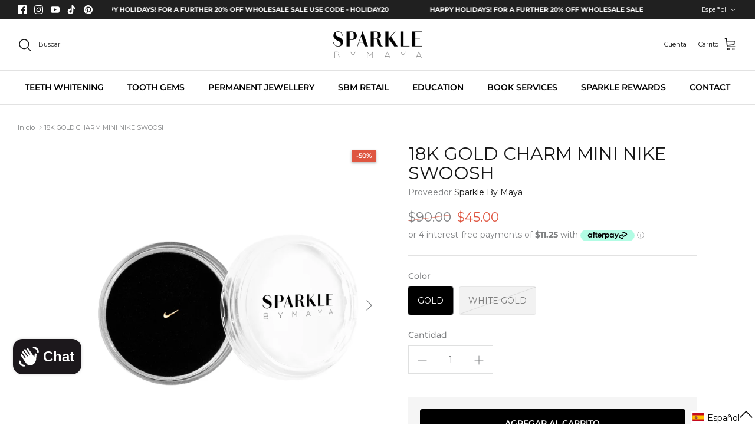

--- FILE ---
content_type: text/css
request_url: https://sparklebymaya.com.au/cdn/shop/t/21/assets/conv-cust-css.css?v=93234895030058749501692787116
body_size: 3011
content:
/** Shopify CDN: Minification failed

Line 226:0 Unexpected "@media"

**/

.simple-badges-outer-container{
   margin: 20px 0 0;
   background: #F5F5F5;
   width: 100%;
   padding: 20px 0;
}
.simple-img-container{
  display: flex;
    flex-wrap: wrap;
        max-width: 1200px;
    width: 100%;
    margin: auto;

}

.simple-img-container span {
  font-size: 13px;
  line-height: 1.3em;
  font-weight: 400;
  color: #353535;
  max-width: 170px;
}
.simple-badges-container{
    width: 25%;
    padding: 5px 5px;
    text-align: center;
}
.simple-img-container div img{
    width: 42px;
    margin-bottom: 10px;
}  

.simple-badge-container{
    width: 100%!important;
    display: flex;
  justify-content: center;
  flex-direction: column;
    align-items: center;
}

@media screen and (max-width: 768px) {
  .simple-img-container div img {
 margin-bottom: 0;
 margin-right: 20px;
 width: 30px;
}
.simple-badges-container {
  width: 100%;
}
 .simple-badge-container {
  flex-direction: row;
  text-align: left;
  max-width: 300px;
  margin: auto;
  justify-content: flex-start;
}
.simple-img-container span{
  font-size: 13px;
  max-width: 100%!important;
}
}

span.badge4 {
    max-width: 140px;
}

.product-label-container {
    align-items: flex-end;
}

.product-label>span {
    background: #DF5641;
    color: #fff;
    text-transform: uppercase;
    padding: 4px 8px;
    box-shadow: 0px 2px 4px rgba(0, 0, 0, 0.25);
}

span.product-price__item.price-label.price-label--sale {
    display: none;
}

span.product-price__item.product-price__amount.product-price__amount--on-sale {
    color: #DF5641;
}

span.product-price__item.product-price__compare {
    color: #808284;
    opacity: 0.8;
}

span.product-block-options__item {
    background: #F2F2F2;
    border-radius: 40px;
    border: 1px solid #D9D9D9;
    padding-left: 10px;
    padding-right: 10px;
    opacity: 1;
    color: #808284;
    margin: 0 3px 6px;
}

span.product-block-options__item__text {
    color: #333;
    opacity: 1;
}
.template-product a.btn.btn--secondary.quickbuy-toggle{
  display: none!Important;
}
a.btn.btn--secondary.quickbuy-toggle {
    background: #171717;
    color: #fff;
    width: calc(100% - 25px);
    border-radius: 4px;
    position: absolute;
    left: 25px;
    bottom: 0;
}

.container.container--no-max {
    /* max-width: 1400px; */
}

.filter-container.filter-container--side {
    max-width: 1400px;
    margin: auto;
    margin-top: 20px;
}

.utility-bar {
    max-width: 1400px;
    margin: auto;
}

.product-block .block-inner {
    min-height: 0!important;
    position: static;
    margin-bottom: 0;
}

.collection-listing  .product-block {
    padding-bottom: 55px;
    position: relative;
    margin-bottom: 60px;
}

.collection-listing .product-list {
    /* gap: 30px; */
}

a.btn.btn--secondary.quickbuy-toggle {
    background: #171717;
    color: #fff;
    width: calc(100% - 25px);
    border-radius: 4px;
    position: absolute;
    left: 25px;
    bottom: 0;
}

.container.container--no-max {
    /* max-width: 1400px; */
}

.filter-container.filter-container--side {
    max-width: 1400px;
    margin: auto;
    margin-top: 20px;
}

.utility-bar {
    max-width: 1400px;
    margin: auto;
}

.product-block .block-inner {
    min-height: 0!important;
    position: static;
    margin-bottom: 0;
}

.collection-listing  .product-block {
    padding-bottom: 55px!important;
    position: relative;
    margin-bottom: 60px;
}

.collection-listing .product-list {
    /* gap: 30px; */
}

.collection-listing .quickbuy-container {
    position: fixed;
    top: 50%;
    left: 50%;
    transform: translate(-50%, -50%);
    z-index: 999;
    max-width: 1200px;
    width: 90%;
    /* -webkit-box-shadow: 0px 0px 10px 0px rgba(0,0,0,0.4); */
    -moz-box-shadow: 0px 0px 10px 0px rgba(0,0,0,0.4);
    /* box-shadow: 0px 0px 0px 1000px rgba(0,0,0,0.1); */
}

.quickbuy-container {}

.collection-listing .quickbuy-container{
    
}
.collection-listing .quickbuy-container[style*="height"] {
    box-shadow: 0px 0px 0px 1000px rgba(0,0,0,0.4);
    
}
.collection-listing .quickbuy-container[style*="height: 0px"]{
    box-shadow: none!important;
    height: 0!important;
}
.collection-listing .quickbuy-container[style*="height=0"]

@media screen and (max-width: 768px) {
a.btn.btn--secondary.quickbuy-toggle {
    position: static;
    width: 100%;
    margin-top: 10px;
}
}


div#cb-widget-currency {
    bottom: 120px;
    top: auto!important;
    right: 30px!important;
}


/* BANNER */
div#hero-collection {
    background: url(/cdn/shop/files/image_2.jpg?v=1683791843);
    min-height: 300px;
    background-size: cover;
    background-position: bottom;
    display: flex;
    align-items: center;
    justify-content: center;
    width: 100%;
    max-width: 100%;
}

.subcollection-links.subcollection-links--buttons {
    margin-top: 0;
}

.simple-badges-outer-container {
    margin-top: 0;
}

.subcollection-links--buttons .btn {
    color: #fff;
    border: 1px solid #E8B160;
    border-radius: 4px;
    background: linear-gradient(0deg, rgba(182, 137, 70, 0.3), rgba(182, 137, 70, 0.3));
    transition: .2s ease-in-out;
}

.subcollection-links--buttons .btn:hover {
    background: #B68946;
    border-color: #B68946;
}
/* BANNER */

div#hero-collection {
    flex-direction: column;
}

.hero-collection-title {
    color: #fff;
    margin-bottom: 20px;
    font-size: 26px;
    font-weight: 300;
    text-shadow: 0px 4px 4px #00000040;
    text-shadow: 0px 4px 4px rgba(0, 0, 0, 0.4);
}


div#hero-collection {
    display: none;
}

a.navigation__link {
    color: #000!important;
    font-weight: 600;
}



/* PRODUCT PAGES */
.opt-label {
    border-radius: 4px;
    color: #000!important;
    transition: .2s ease-in-out;
}

.opt-label:hover {
    border-color: #000;
}

.opt-btn:checked+.opt-label {
    background: #000!important;
    color: #fff!important;
    border-color: #000!important;
}

input#quantity {
    margin-left: 0;
    margin-right: 0;
    border-right: 0;
    border-left: 0;
}
afterpay-placement {
    display: block!important;
}

span.humm-main {
    color: #808284;
    font-family: 'Montserrat';
    font-size: 14px;
}

span.humm-price {
    color: #000;
}

div#payment-buttons > button {
    margin-bottom: 10px;
    border-radius: 4px;
    background: #000;
    color: #fff;
    text-transform: uppercase;
    font-weight: 600;
    transition: .2s ease-in-out;
    border: 0;
}
div#payment-buttons > button:hover {
    background: #333!important;
}

.shopify-payment-button div {
    border-radius: 4px!important;
}

div#payment-buttons {
    background: #f5f5f5;
    padding: 20px;
    margin-bottom: 0;
}

div#payment-buttons > button:hover {
    filter: brightness(1.1);
    border: 0;
}

.price-container {}

h1.title {
    margin-bottom: 5px!important;
    line-height: 1.1em;
}

span.product-detail-label {
    font-weight: 400;
}

.product-form .label {
    font-weight: 500;
}

.price.h4-style.on-sale {
    display: flex;
}

.price-area .on-sale .current-price {
    order: 2;
}

.price-area .was-price {
    margin-left: 0;
    margin-right: 10px;
    font-weight: 400;
    text-decoration: none;
}


.template-product .simple-badges-container {
    width: 100%;
    max-width: 460px;
    margin: auto;
}

.template-product .simple-badge-container {
    flex-direction: row!important;
    justify-content: flex-start;
    max-width: 100%;
}

.template-product .simple-img-container span {
    max-width: 100%;
    text-align: left;
    color: #000;
}

.template-product .simple-img-container div img {
    width: 30px;
    margin-bottom: 0;
    margin-right: 10px;
}

.template-product .simple-badges-outer-container {
    margin-top: 0;
    border-top: 1px solid #d9d9d9;
    border-bottom: 1px solid #d9d9d9;
    margin-top: 20px;
    padding: 15px;
}

.price-area .was-price:after {
    content: "";
    position: absolute;
    width: 100%;
    height: 1px;
    background: #df5641;
    left: 0;
    transform: rotate(-8deg);
    opacity: .7;
    bottom: 16px;
}

.price-area .was-price {
    position: relative;
}

/* STICKY */

.sash-st-container {
    z-index: 1999;
    width: 100%;
    position: fixed;
    left: 0;
    bottom: -100px;
    background-color: var(--colorNav);
    color: #fff;
    height: 70px;
    transition: all .3s ease-in-out;
    -webkit-box-shadow: 0px -2px 15px 0px rgba(0, 0, 0, 0.21);
    -moz-box-shadow: 0px -2px 15px 0px rgba(0, 0, 0, 0.21);
    box-shadow: 0px -2px 15px 0px rgba(0, 0, 0, 0.21);
}

.sash-st-container__outer {
    padding: 0 10px;
    display: flex;
    margin: auto;
    height: 100%;
    align-items: center;
    max-width: 1260px;
    justify-content: space-between;
}

.sash-st-container__inner {
    display: flex;
    flex-direction: row;
    padding: 0px 0px;
    align-items: center;
    text-align: center;
    margin-left: 0px;
    height: 100%;
    padding-top: 5px;
}

.sash-st-container__inner div {
    display: flex;
    font-size: 12px;
    margin-top: -5px;
}

div.sash-st-item__button {
    background: linear-gradient(90deg, rgba(145,74,39,1) 0%, rgba(190,101,57,1) 60%);
    position: relative;
    overflow: hidden;
    color: #FFF;
    padding: 10px 10px !important;
    display: block;
    font-weight: 600;
    width: 250px;
    text-decoration: none;
    margin: auto;
    border-radius: 40px;
    cursor: pointer;
    transition: .2s ease-in-out;
    font-size: 16px;
    text-transform: uppercase;
}

div.sash-st-item__button:hover {
     background: linear-gradient(90deg, rgba(193,80,24,1) 0%, rgba(213,113,64,1) 60%); 
  -webkit-box-shadow: 0px 2px 4px 0px rgba(0,0,0,0.4);
    -moz-box-shadow: 0px 2px 4px 0px rgba(0,0,0,0.4);
    box-shadow: 0px 2px 4px 0px rgba(0,0,0,0.4);
}


.sash-st-select {
    margin: 0px 10px!important;
    flex-direction: column;
}

#st-select1,
#st-select2,
#st-select0 {
    display: none;
}

.sash-st-select span {
    text-align: left;
        margin: 0px 0px 0px;
    font-size: 13px;
    font-weight: 700;
  text-transform: uppercase;
}
.sash-st-select select {
    -moz-appearance: none;
    -webkit-appearance: none;
    appearance: none;
    padding: 0px 25px 0px 7px;
    height: 20px;
    background: url(https://cdn.shopify.com/s/files/1/0108/5675/9353/files/arrow-up-gray.png?v=1575566431);
    background-size: 10px;
    background-color: #fff!important;
    background-repeat: no-repeat;
    background-position: 95% center;
    color: #484848;
    min-width: 120px;
    font-weight: 700;
    cursor: pointer;
    height: 25px;
    min-height: 25px;
    font-size: 16px;
    margin-bottom: 3px;
    border: 1px solid #979797;
}

.sash-st-select select:hover {
    opacity: .8;
}

@media screen and (max-width: 767px) {
    .sash-product-price {
        display: none;
    }
    .sash-st-select select:hover {
        opacity: 1;
    }
    div.sash-st-item__button:hover {
      background: linear-gradient(90deg, rgba(145,74,39,1) 0%, rgba(190,101,57,1) 60%);
  position: relative;
  overflow: hidden;
    }
    div.sash-st-item__button:active {
     background: linear-gradient(90deg, rgba(193,80,24,1) 0%, rgba(213,113,64,1) 60%); 
  -webkit-box-shadow: 0px 2px 4px 0px rgba(0,0,0,0.4);
    -moz-box-shadow: 0px 2px 4px 0px rgba(0,0,0,0.4);
    box-shadow: 0px 2px 4px 0px rgba(0,0,0,0.4);
    }
    .sash-st-container {
        z-index: 1999;
        position: fixed;
        left: 0;
        height: 111px;
        bottom: -120px;
        transition: all .3s ease-in-out;
    }
  .sash-st-container__inner {
    padding: 0px 0px;
    margin: auto;
    height: auto;
    align-items: center;
    justify-content: center;
    padding-top: 3px;
    width: 100%;
}
    div.sash-st-item__button {
        padding: 15px 25px !important;
        font-weight: 700;
        display: block;
        width: 100%;
        margin-right: 5px;
        text-decoration: none;
        margin: auto;
        line-height: 1.4em;
        margin-right: auto;
        font-size: 15px;
        width: 250px;
    }
  
    .sash-st-item_column__button {
        margin-left: 0px;
        margin-top: 0px!important;
        width: 100%;
        text-align: center;
        justify-content: center;
        align-items: center;
    }
    .sash-st-container__outer {
        display: flex;
        margin: auto;
        height: 100%;
    }
  span.sash-reviews-count{
   display: none; 
  }
    .sash-st-select {
        flex-direction: column;
        margin: 2px!important;
        text-align: left;
    }
    .sash-st-select span {
        text-align: left!important;
        font-weight: 700;
        font-size: 12px;
    }
    .sash-st-select select {
        font-size: 16px;
        width: 140px;
    }
    .sash-st-container__inner .sash-select-container {
        width: fit-content;
        justify-content: space-between;
        margin-top: 0px;
    }
  
  .sash-product-name {
   line-height: 1.3em;
   font-size: 17px!important;
   margin-bottom: 5px;
}
  
  .sash-product-image {
    display: none;
}
  
  
}

@media only screen and (device-width : 375px) and (device-height : 812px) {
    .sash-st-container {
 
    height: 111px;
    }
  .sash-sticky{
  padding-bottom: 100px;
}
 .sash-st-container__inner {
  height: auto; 
 }
  
  .sash-st-container__outer {
    display: flex;
    margin: auto;
    height: auto;
    padding-top: 10px;
}

 
}

@media only screen and (device-width : 414px) and (device-height : 896px) {
     .sash-st-container {
 height: 111px;
 }
  .sash-sticky{
  padding-bottom: 100px;
}
  
   .sash-st-container__outer {
    display: flex;
    margin: auto;
    height: auto;
    padding-top: 15px;
    flex-direction: column;
}

   .sash-st-container__inner {
  height: auto; 
 }
}


div#sash-st-containerID {
    background: #141414;
}

.sash-product-name {
    color: #fff;
    text-transform: uppercase;
    font-size: 18px;
}

.sash-product-image img {
    margin-right: 5px;
}

.sash-st-item__button {}

.sash-st-item__button {
    background: #B68946!important;
    border-radius: 4px!important;
}

.sash-st-item__button:hover {
    background: #B68946!important;
  filter: brightness(1.2);
}

.sash-st-container__inner {
    margin: 0;
}

.sash-sticky .sash-st-container{
  bottom: 0;
}

.sash-sticky button[aria-label="Open Form"] {
    bottom: 70px!important;
}

.sash-sticky iframe#dummy-chat-button-iframe {
    bottom: 90px!important;
}

/* END OF STICKY */

.sash-product-image {
    display: none;
}



button[aria-label="Open Form"], div#cb-widget-currency, iframe#dummy-chat-button-iframe {
    transition: .3s ease-in-out;
}

.sash-sticky div#cb-widget-currency {
    bottom: 180px;
}


@media screen and (max-width: 768px) {

.sash-sticky button[aria-label="Open Form"] {
    bottom: 110px!important;
}

  .sash-sticky iframe#dummy-chat-button-iframe {
    bottom: 120px!important;
}

.sash-sticky div#cb-widget-currency {
    bottom: 210px;
}
}

.sash-product-name .price.h4-style.on-sale * {
    font-size: 15px;
}

@media screen and (max-width: 768px) {

.sash-product-name {}

.sash-st-container__outer {
    flex-direction: column;
      justify-content: center;
}

.sash-product-name {
    display: flex;
    /* font-size: 16px!important; */
}

.sash-product-name .price-area {
    display: none;
}

}

.sash-sticky {
    padding-bottom: 70px;
    /* background: #f7f7f8; */
}

@media screen and (max-width: 768px) {
.sash-sticky {
    padding-bottom: 210px;
    /* background: #f7f7f8; */
}

}

.template-product .collection-listing .product-block {
    margin-bottom: 0;
}

iframe#preview-bar-iframe {
    display: none;
}

.product-description.rte.cf {
    margin: 40px 0 60px;
}


@media screen and (max-width: 768px) {
div#shopify-section-template--18948503765281__dcc35f21-b033-48ed-9a11-d3e2a8a0ac9b {
    border-top: 1px solid #ededed;
    border-bottom: 1px solid #ededed;
    padding-top: 50px;
    padding-bottom: 0px;
}

}

.cart-drawer-modal.cc-popup.cc-popup--right.cc-popup--visible {
    z-index: 99999999999;
}

.checkout-buttons a.button {
    background: #000;
    border: 0;
    display: flex!important;
    justify-content: center;
    align-items: center;
    font-weight: 600;
    text-transform: uppercase;
    font-size: 16px;
    min-height: 50px;
    transition: .2s ease-in-out;
    /* border: 2px solid #E8B160; */
    border-radius: 4px;
    /* -webkit-box-shadow: 0px 2px 4px 0px rgba(0,0,0,0.3); */
    -moz-box-shadow: 0px 2px 4px 0px rgba(0,0,0,0.3);
    /* box-shadow: 0px 2px 4px 0px rgba(0,0,0,0.3); */
}

.checkout-buttons a.button:hover {
    filter: brightness(1.2);
  background: #333;
}

.cc-popup .cc-popup-background {
    background: rgba(0,0,0,.5);
}


[data-section-type="custom-liquid"] {
    margin-top: 0!important;
}

.template-index .article.fully-spaced-row--small.cc-animate-init.-in.cc-animate-complete {
    margin-bottom: 0;
}

.testimonial__star svg {
    fill: #B68946;
    width: 22px;
    height: 22px;
}


.template-index .simple-img-container span {
    font-size: 16px;
    font-weight: 500;
    max-width: 300px;
}

.template-index .simple-img-container {
    max-width: 1250px;
}

.template-index .article.fully-spaced-row--medium.cc-animate-init.-in.cc-animate-complete p {
    font-size: 17.5px;
}

@media screen and (max-width: 768px) {

.template-index .article.fully-spaced-row--medium.cc-animate-init.-in.cc-animate-complete p {
    font-size: 15px;
    color: #565656;
}

    
h1.majortitle.in-content {
    font-weight: 600;
}

}

@media screen and (max-width: 768px) {
.template-index .simple-badge-container {
    max-width: 350px;
}

    .template-index .simple-img-container span {
    font-size: 15px;
    font-weight: 400;
    max-width: 300px;
        color: #000;
}

}


.template-index .simple-badges-outer-container {
    padding: 25px 0;
    border-top: 1px solid #D9D9D9;
    border-bottom: 1px solid #D9D9D9;
}


.template-index:not(#s) a.overlay-text__button.button.altcolour {
    background: #B68946;
    color: #fff;
    min-width: 245px;
    border-radius: 4px;
    border: 1px solid #E8B160!important;
    height: 50px;
    display: inline-flex;
    justify-content: center;
    align-items: center;
    font-weight: 400;
    font-size: 16px;
    transition: .2s ease-in-out;
}

.template-index .overlay-text__inner {
    top: 22%;
}

.template-index:not(#s) a.overlay-text__button.button.altcolour:hover {
    /* filter: brightness(1.2); */
    background: #E8B160;
}

@media screen and (max-width: 768px) {
.template-index .overlay-text__inner {
    top: 33%;
}

    .template-index:not(#s) a.overlay-text__button.button.altcolour {
min-width: 220px;
        height: 42px;
    }

}

.overlay-text__inner {}

.product-form .quantity-submit-row.has-spb .shopify-payment-button__button--unbranded {
    text-transform: uppercase;
}

.quickbuy-container  .simple-badges-outer-container {
    display: none;
}

.quickbuy-container  div#payment-buttons {
    padding: 0;
}


@media screen and (max-width: 768px) {
a.btn.btn--secondary.quickbuy-toggle {
    position: static;
    width: 100%;
    margin-top: 10px;
}

.collection-listing .product-list--per-row-mob-1 .product-block {
    padding-bottom: 0!important;
}
}


div#shopify-section-template--18948503765281__dcc35f21-b033-48ed-9a11-d3e2a8a0ac9b p {
    font-size: 17.5px;
}

@media screen and (max-width: 768px) {

div#shopify-section-template--18948503765281__dcc35f21-b033-48ed-9a11-d3e2a8a0ac9b p {
    font-size: 15px;
}
}

div#sash-st-containerID afterpay-placement {
    display: none!important;
}


.sash-sticky iframe#ShopifyChat {
    bottom: 90px!important;
}

@media screen and (max-width: 768px) {
.sash-sticky iframe#ShopifyChat {
    bottom: 120px!important;
}

}
div#sash-st-containerID {}


#shopify-section-template--18948503765281__dcc35f21-b033-48ed-9a11-d3e2a8a0ac9b .article {
    margin: 100px 0!important;
}

@media screen and (max-width: 768px) {
#shopify-section-template--18948503765281__dcc35f21-b033-48ed-9a11-d3e2a8a0ac9b .article {
    margin:  0 0 60px!important;
}

}

.humm-price-info-widget .humm-description .humm-main {
    opacity: .8;
}


.sash-product-name .price-area .was-price:after {/* transform: rotate(-18deg); */bottom: 12px;height: 2px;}

.sash-product-name .price.h4-style.on-sale .was-price {
    color: lightgray;
}

html.js {
    padding-bottom: 0!important;
}

.product-form .quantity-submit-row.has-spb .shopify-payment-button__button--unbranded {
    background: #b68946;
    border: 0;
    font-weight: 600;
    border-radius: 4px;
}

button.shopify-payment-button__more-options.shopify-payment-button__button--hidden {
    display: none;
}

--- FILE ---
content_type: text/javascript; charset=utf-8
request_url: https://sparklebymaya.com.au/es/cart/update.js
body_size: 253
content:
{"token":"hWN89G916pFrM4AjEze495uc?key=b9f06e2cc4bc331802c5ca14b2118612","note":null,"attributes":{"language":"es"},"original_total_price":0,"total_price":0,"total_discount":0,"total_weight":0.0,"item_count":0,"items":[],"requires_shipping":false,"currency":"AUD","items_subtotal_price":0,"cart_level_discount_applications":[],"discount_codes":[],"items_changelog":{"added":[]}}

--- FILE ---
content_type: application/javascript; charset=utf-8
request_url: https://cdn-widgetsrepository.yotpo.com/v1/loader/xvdoaFNTMtdrhJ-t7NfQjg
body_size: 19109
content:

if (typeof (window) !== 'undefined' && window.performance && window.performance.mark) {
  window.performance.mark('yotpo:loader:loaded');
}
var yotpoWidgetsContainer = yotpoWidgetsContainer || { guids: {} };
(function(){
    var guid = "xvdoaFNTMtdrhJ-t7NfQjg";
    var loader = {
        loadDep: function (link, onLoad, strategy) {
            var script = document.createElement('script');
            script.onload = onLoad || function(){};
            script.src = link;
            if (strategy === 'defer') {
                script.defer = true;
            } else if (strategy === 'async') {
                script.async = true;
            }
            script.setAttribute("type", "text/javascript");
            script.setAttribute("charset", "utf-8");
            document.head.appendChild(script);
        },
        config: {
            data: {
                guid: guid
            },
            widgets: {
            
                "1209190": {
                    instanceId: "1209190",
                    instanceVersionId: "484110618",
                    templateAssetUrl: "https://cdn-widgetsrepository.yotpo.com/widget-assets/widget-my-rewards/app.v1.4.19-32.js",
                    cssOverrideAssetUrl: "",
                    customizationCssUrl: "",
                    customizations: {
                      "layout-add-background": "true",
                      "layout-background-color": "#F6F1EE",
                      "logged-in-description-color": "#0F8383",
                      "logged-in-description-font-size": "22",
                      "logged-in-description-text": "{{current_point_balance}} points",
                      "logged-in-description-tier-status-text": "{{current_vip_tier_name}} tier",
                      "logged-in-headline-color": "#000000",
                      "logged-in-headline-font-size": "40",
                      "logged-in-headline-text": "Hi {{first_name}}!",
                      "logged-in-primary-button-cta-type": "redemptionWidget",
                      "logged-in-primary-button-text": "Redeem points",
                      "logged-in-secondary-button-text": "Rewards history",
                      "logged-out-headline-color": "#000000",
                      "logged-out-headline-font-size": "26",
                      "logged-out-headline-text": "How it Works",
                      "primary-button-background-color": "#000000",
                      "primary-button-text-color": "#FFFFFF",
                      "primary-button-type": "rounded_filled_rectangle",
                      "primary-font-name-and-url": "Montserrat@400|https://cdn-widgetsrepository.yotpo.com/web-fonts/css/montserrat/v1/montserrat_400.css",
                      "reward-step-1-displayname": "Step 1",
                      "reward-step-1-settings-description": "Create an account and\nearn 100 points.",
                      "reward-step-1-settings-description-color": "#6C6C6C",
                      "reward-step-1-settings-description-font-size": "16",
                      "reward-step-1-settings-icon": "default",
                      "reward-step-1-settings-icon-color": "#000000",
                      "reward-step-1-settings-title": "Sign up",
                      "reward-step-1-settings-title-color": "#000000",
                      "reward-step-1-settings-title-font-size": "20",
                      "reward-step-2-displayname": "Step 2",
                      "reward-step-2-settings-description": "Earn points every time\nyou shop.",
                      "reward-step-2-settings-description-color": "#6C6C6C",
                      "reward-step-2-settings-description-font-size": "16",
                      "reward-step-2-settings-icon": "default",
                      "reward-step-2-settings-icon-color": "#000000",
                      "reward-step-2-settings-title": "Earn points",
                      "reward-step-2-settings-title-color": "#000000",
                      "reward-step-2-settings-title-font-size": "20",
                      "reward-step-3-displayname": "Step 3",
                      "reward-step-3-settings-description": "Redeem points for\nexclusive rewards.",
                      "reward-step-3-settings-description-color": "#6C6C6C",
                      "reward-step-3-settings-description-font-size": "16",
                      "reward-step-3-settings-icon": "default",
                      "reward-step-3-settings-icon-color": "#000000",
                      "reward-step-3-settings-title": "Redeem points",
                      "reward-step-3-settings-title-color": "#000000",
                      "reward-step-3-settings-title-font-size": "20",
                      "rewards-history-approved-text": "Approved",
                      "rewards-history-background-color": "rgba(0,0,0,0.79)",
                      "rewards-history-headline-color": "#000000",
                      "rewards-history-headline-font-size": "26",
                      "rewards-history-headline-text": "Rewards History",
                      "rewards-history-pending-text": "Pending",
                      "rewards-history-refunded-text": "Refunded",
                      "rewards-history-reversed-text": "Reversed",
                      "rewards-history-table-action-col-text": "Action",
                      "rewards-history-table-date-col-text": "Date",
                      "rewards-history-table-expiration-col-text": "Points expire on",
                      "rewards-history-table-points-col-text": "Points",
                      "rewards-history-table-status-col-text": "Status",
                      "rewards-history-table-store-col-text": "Store",
                      "secondary-button-background-color": "#000000",
                      "secondary-button-text-color": "#000000",
                      "secondary-button-type": "rounded_rectangle",
                      "secondary-font-name-and-url": "Montserrat@300|https://cdn-widgetsrepository.yotpo.com/web-fonts/css/montserrat/v1/montserrat_300.css",
                      "show-logged-in-description-points-balance": true,
                      "show-logged-in-description-tier-status": false,
                      "view-grid-points-column-color": "#0F8383",
                      "view-grid-rectangular-background-color": "#F6F1EE",
                      "view-grid-type": "border"
                    },
                    staticContent: {
                      "cssEditorEnabled": false,
                      "currency": "AUD",
                      "isHidden": false,
                      "isMultiCurrencyEnabled": false,
                      "isMultiStoreMerchant": false,
                      "isOptInFlowEnabled": true,
                      "isShopifyNewAccountsVersion": false,
                      "isVipTiersEnabled": false,
                      "merchantId": "228607",
                      "platformName": "shopify",
                      "storeId": "tW8fNb161Zw7VXbDRAUKBzEcmWAenDKOOkbliCRk"
                    },
                    className: "MyRewardsWidget",
                    dependencyGroupId: 2
                },
            
                "1209189": {
                    instanceId: "1209189",
                    instanceVersionId: "483850932",
                    templateAssetUrl: "https://cdn-widgetsrepository.yotpo.com/widget-assets/widget-coupons-redemption/app.v1.1.29-105.js",
                    cssOverrideAssetUrl: "",
                    customizationCssUrl: "",
                    customizations: {
                      "confirmation-step-cancel-option": "No",
                      "confirmation-step-confirm-option": "Yes",
                      "confirmation-step-title": "Are you sure?",
                      "coupon-background-type": "no-background",
                      "coupon-code-copied-message-body": "Thank you for redeeming your points. Please paste the code at checkout",
                      "coupon-code-copied-message-color": "#707997",
                      "coupon-code-copied-message-title": "",
                      "coupons-redemption-description": "Redeeming your points is easy! Just click Redeem my points, and select an eligible reward.",
                      "coupons-redemption-headline": "How to Use Your Points",
                      "coupons-redemption-rule": "100 points equals $1",
                      "description-color": "#6C6C6C",
                      "description-font-size": "16",
                      "discount-bigger-than-subscription-cost-text": "Your next subscription is lower than the redemption amount",
                      "donate-button-text": "Donate",
                      "donation-success-message-body": "Thank you for donating ${{donation_amount}} to {{company_name}}",
                      "donation-success-message-color": "#707997",
                      "donation-success-message-title": "Success",
                      "error-message-color": "#f04860",
                      "error-message-title": "",
                      "headline-color": "#000000",
                      "headline-font-size": "26",
                      "layout-background-color": "#F6F1EE",
                      "local-enable-opt-in-flow": false,
                      "local-member-optin-disclaimer": "Add a disclaimer and button asking non-members to join your program.",
                      "local-member-optin-disclaimer-part2": "To customize them, go to \u003cb\u003ePage Settings.\u003c/b\u003e",
                      "login-button-color": "#0F8383",
                      "login-button-text": "Redeem my points",
                      "login-button-text-color": "white",
                      "login-button-type": "rounded_filled_rectangle",
                      "message-font-size": "14",
                      "missing-points-amount-text": "You don't have enough points to redeem",
                      "next-subscription-headline-text": "NEXT ORDER",
                      "next-subscription-subtitle-text": "{{product_name}} {{next_order_amount}}",
                      "no-subscription-subtitle-text": "No ongoing subscriptions",
                      "point-balance-text": "You have {{current_point_balance}} points",
                      "points-balance-color": "#000000",
                      "points-balance-font-size": "16",
                      "points-balance-number-color": "#0F8383",
                      "primary-font-name-and-url": "Montserrat@400|https://cdn-widgetsrepository.yotpo.com/web-fonts/css/montserrat/v1/montserrat_400.css",
                      "redeem-button-color": "#0F8383",
                      "redeem-button-text": "Redeem",
                      "redeem-button-text-color": "#FFFFFF",
                      "redeem-button-type": "rounded_filled_rectangle",
                      "redeem-frame-color": "#BCBCBC",
                      "redemption-972591-displayname": "$5 off",
                      "redemption-972591-settings-button-color": "#0F8383",
                      "redemption-972591-settings-button-text": "Redeem",
                      "redemption-972591-settings-button-text-color": "#FFFFFF",
                      "redemption-972591-settings-button-type": "rounded_filled_rectangle",
                      "redemption-972591-settings-call-to-action-button-text": "Redeem",
                      "redemption-972591-settings-cost": 100,
                      "redemption-972591-settings-cost-color": "#6C6C6C",
                      "redemption-972591-settings-cost-font-size": "16",
                      "redemption-972591-settings-cost-text": "{{points}} points",
                      "redemption-972591-settings-coupon-cost-font-size": "15",
                      "redemption-972591-settings-coupon-reward-font-size": "20",
                      "redemption-972591-settings-discount-amount-cents": 500,
                      "redemption-972591-settings-discount-type": "fixed_amount",
                      "redemption-972591-settings-reward": "$5 off",
                      "redemption-972591-settings-reward-color": "#000000",
                      "redemption-972591-settings-reward-font-size": "20",
                      "redemption-972591-settings-success-message-text": "Reward Applied",
                      "redemption-972592-displayname": "$10 off",
                      "redemption-972592-settings-button-color": "#0F8383",
                      "redemption-972592-settings-button-text": "Redeem",
                      "redemption-972592-settings-button-text-color": "#FFFFFF",
                      "redemption-972592-settings-button-type": "rounded_filled_rectangle",
                      "redemption-972592-settings-call-to-action-button-text": "Redeem",
                      "redemption-972592-settings-cost": 200,
                      "redemption-972592-settings-cost-color": "#6C6C6C",
                      "redemption-972592-settings-cost-font-size": "16",
                      "redemption-972592-settings-cost-text": "{{points}} points",
                      "redemption-972592-settings-coupon-cost-font-size": "15",
                      "redemption-972592-settings-coupon-reward-font-size": "20",
                      "redemption-972592-settings-discount-amount-cents": 1000,
                      "redemption-972592-settings-discount-type": "fixed_amount",
                      "redemption-972592-settings-reward": "$10 off",
                      "redemption-972592-settings-reward-color": "#000000",
                      "redemption-972592-settings-reward-font-size": "20",
                      "redemption-972592-settings-success-message-text": "Reward Applied",
                      "redemption-972593-displayname": "$20 off",
                      "redemption-972593-settings-button-color": "#0F8383",
                      "redemption-972593-settings-button-text": "Redeem",
                      "redemption-972593-settings-button-text-color": "#FFFFFF",
                      "redemption-972593-settings-button-type": "rounded_filled_rectangle",
                      "redemption-972593-settings-call-to-action-button-text": "Redeem",
                      "redemption-972593-settings-cost": 400,
                      "redemption-972593-settings-cost-color": "#6C6C6C",
                      "redemption-972593-settings-cost-font-size": "16",
                      "redemption-972593-settings-cost-text": "{{points}} points",
                      "redemption-972593-settings-coupon-cost-font-size": "15",
                      "redemption-972593-settings-coupon-reward-font-size": "20",
                      "redemption-972593-settings-discount-amount-cents": 2000,
                      "redemption-972593-settings-discount-type": "fixed_amount",
                      "redemption-972593-settings-reward": "$20 off",
                      "redemption-972593-settings-reward-color": "#000000",
                      "redemption-972593-settings-reward-font-size": "20",
                      "redemption-972593-settings-success-message-text": "Reward Applied",
                      "redemption-974844-displayname": "$30 off",
                      "redemption-974844-settings-button-color": "#0F8383",
                      "redemption-974844-settings-button-text": "Redeem",
                      "redemption-974844-settings-button-text-color": "#FFFFFF",
                      "redemption-974844-settings-button-type": "rounded_filled_rectangle",
                      "redemption-974844-settings-call-to-action-button-text": "Redeem",
                      "redemption-974844-settings-cost": 600,
                      "redemption-974844-settings-cost-color": "#6C6C6C",
                      "redemption-974844-settings-cost-font-size": "16",
                      "redemption-974844-settings-cost-text": "{{points}} points",
                      "redemption-974844-settings-coupon-cost-font-size": "15",
                      "redemption-974844-settings-coupon-reward-font-size": "20",
                      "redemption-974844-settings-discount-amount-cents": 3000,
                      "redemption-974844-settings-discount-type": "fixed_amount",
                      "redemption-974844-settings-reward": "$30 off",
                      "redemption-974844-settings-reward-color": "#000000",
                      "redemption-974844-settings-reward-font-size": "20",
                      "redemption-974844-settings-success-message-text": "Reward Applied",
                      "redemption-974845-displayname": "$50 off",
                      "redemption-974845-settings-button-color": "#0F8383",
                      "redemption-974845-settings-button-text": "Redeem",
                      "redemption-974845-settings-button-text-color": "#FFFFFF",
                      "redemption-974845-settings-button-type": "rounded_filled_rectangle",
                      "redemption-974845-settings-call-to-action-button-text": "Redeem",
                      "redemption-974845-settings-cost": 1000,
                      "redemption-974845-settings-cost-color": "#6C6C6C",
                      "redemption-974845-settings-cost-font-size": "16",
                      "redemption-974845-settings-cost-text": "{{points}} points",
                      "redemption-974845-settings-coupon-cost-font-size": "15",
                      "redemption-974845-settings-coupon-reward-font-size": "20",
                      "redemption-974845-settings-discount-amount-cents": 5000,
                      "redemption-974845-settings-discount-type": "fixed_amount",
                      "redemption-974845-settings-reward": "$50 off",
                      "redemption-974845-settings-reward-color": "#000000",
                      "redemption-974845-settings-reward-font-size": "20",
                      "redemption-974845-settings-success-message-text": "Reward Applied",
                      "reward-opt-in-join-now-button-label": "Complete program signup",
                      "rewards-disclaimer-text": "I agree to the program’s [terms](http://example.net/terms) and [privacy policy](http://example.net/privacy-policy)",
                      "rewards-disclaimer-text-color": "#00000",
                      "rewards-disclaimer-text-size": "12px",
                      "rewards-disclaimer-type": "no-disclaimer",
                      "rule-color": "#000000",
                      "rule-dots-color": "#6C6C6C",
                      "rule-font-size": "16",
                      "secondary-font-name-and-url": "Montserrat@300|https://cdn-widgetsrepository.yotpo.com/web-fonts/css/montserrat/v1/montserrat_300.css",
                      "selected-extensions": [
                        "972591",
                        "972592",
                        "972593",
                        "974844",
                        "974845"
                      ],
                      "selected-redemptions-modes": "regular",
                      "subscription-coupon-applied-message-body": "The discount was applied to your upcoming subscription order. You’ll be able to get another discount once the next order is processed.",
                      "subscription-coupon-applied-message-color": "#707997",
                      "subscription-coupon-applied-message-title": "",
                      "subscription-divider-color": "#c2cdf4",
                      "subscription-headline-color": "#666d8b",
                      "subscription-headline-font-size": "14",
                      "subscription-points-headline-text": "YOUR POINT BALANCE",
                      "subscription-points-subtitle-text": "{{current_point_balance}} Points",
                      "subscription-redemptions-description": "Choose a discount option that will automatically apply to your next subscription order.",
                      "subscription-redemptions-headline": "Redeem for Subscription Discount",
                      "subscription-subtitle-color": "#768cdc",
                      "subscription-subtitle-font-size": "20",
                      "view-layout": "full-layout"
                    },
                    staticContent: {
                      "cssEditorEnabled": false,
                      "currency": "AUD",
                      "isHidden": false,
                      "isMultiCurrencyEnabled": false,
                      "isOptInFlowEnabled": true,
                      "isShopifyNewAccountsVersion": false,
                      "merchantId": "228607",
                      "platformName": "shopify",
                      "storeId": "tW8fNb161Zw7VXbDRAUKBzEcmWAenDKOOkbliCRk",
                      "storeLoginUrl": "/account/login",
                      "subunitsPerUnit": 100
                    },
                    className: "CouponsRedemptionWidget",
                    dependencyGroupId: 2
                },
            
                "1209188": {
                    instanceId: "1209188",
                    instanceVersionId: "483868067",
                    templateAssetUrl: "https://cdn-widgetsrepository.yotpo.com/widget-assets/widget-referral-share/app.v0.5.10-351.js",
                    cssOverrideAssetUrl: "",
                    customizationCssUrl: "",
                    customizations: {
                      "background-color": "#F6F1EE",
                      "customer-email-view-button-text": "Next",
                      "customer-email-view-description-discount-discount": "Give your friends {{friend_reward}} their first purchase of {{min_spent}}, and get {{customer_reward}} for each successful referral.",
                      "customer-email-view-description-discount-nothing": "Give your friends {{friend_reward}} their first purchase of {{min_spent}}.",
                      "customer-email-view-description-discount-points": "Give your friends {{friend_reward}} their first purchase of {{min_spent}}, and get {{customer_reward}} points for each successful referral.",
                      "customer-email-view-description-nothing-discount": "Get {{customer_reward}} for each successful referral.",
                      "customer-email-view-description-nothing-nothing": "Refer a friend.",
                      "customer-email-view-description-nothing-points": "Get {{customer_reward}} points for each successful referral.",
                      "customer-email-view-description-points-discount": "Give your friends {{friend_reward}} points, and get {{customer_reward}} for each successful referral.",
                      "customer-email-view-description-points-nothing": "Give your friends {{friend_reward}} points.",
                      "customer-email-view-description-points-points": "Give your friends {{friend_reward}} points, and get {{customer_reward}} points for each successful referral.",
                      "customer-email-view-header": "Refer a Friend",
                      "customer-email-view-input-placeholder": "Your email address",
                      "customer-email-view-title-discount-discount": "GIVE {{friend_reward}}, GET {{customer_reward}}",
                      "customer-email-view-title-discount-nothing": "GIVE {{friend_reward}}, REFER A FRIEND",
                      "customer-email-view-title-discount-points": "GIVE {{friend_reward}}, GET {{customer_reward}} POINTS",
                      "customer-email-view-title-nothing-discount": "REFER A FRIEND, GET {{customer_reward}} FOR REFERRALS",
                      "customer-email-view-title-nothing-nothing": "REFER A FRIEND",
                      "customer-email-view-title-nothing-points": "REFER A FRIEND, GET {{customer_reward}} POINTS FOR REFERRALS",
                      "customer-email-view-title-points-discount": "GIVE {{friend_reward}} POINTS, GET {{customer_reward}}",
                      "customer-email-view-title-points-nothing": "GIVE {{friend_reward}} POINTS, REFER A FRIEND",
                      "customer-email-view-title-points-points": "GIVE {{friend_reward}} POINTS, GET {{customer_reward}} POINTS",
                      "customer-name-view-input-placeholder": "Your name",
                      "default-toggle": true,
                      "description-color": "#6C6C6C",
                      "description-font-size": "16px",
                      "desktop-background-image-url": "https://cdn-widget-assets.yotpo.com/ReferralShareWidget/assets/0.1.1/assets/background-image.jpg",
                      "disabled-referral-code-error": "Looks like your referral link was deactivated",
                      "email-fill-color": "#F6F1EE",
                      "email-input-type": "rounded_rectangle",
                      "email-outline-color": "#000000",
                      "email-text-color": "#000000",
                      "final-view-button-text": "Refer more friends",
                      "final-view-description": "Remind your friends to check their email",
                      "final-view-error-description": "We were unable to share the referral link. Go back to the previous step to try again.",
                      "final-view-error-text": "Back",
                      "final-view-error-title": "Something went wrong",
                      "final-view-title": "Thank you for referring!",
                      "fonts-primary-font-name-and-url": "Montserrat@400|https://cdn-widgetsrepository.yotpo.com/web-fonts/css/montserrat/v1/montserrat_400.css",
                      "fonts-secondary-font-name-and-url": "Montserrat@300|https://cdn-widgetsrepository.yotpo.com/web-fonts/css/montserrat/v1/montserrat_300.css",
                      "header-color": "#000000",
                      "header-font-size": "16px",
                      "login-view-description-discount-discount": "Give your friends {{friend_reward}} their first purchase of {{min_spent}}, and get {{customer_reward}} for each successful referral.",
                      "login-view-description-discount-nothing": "Give your friends {{friend_reward}} their first purchase of {{min_spent}}.",
                      "login-view-description-discount-points": "Give your friends {{friend_reward}} their first purchase of {{min_spent}}, and get {{customer_reward}} points for each successful referral.",
                      "login-view-description-nothing-discount": "Get {{customer_reward}} for each successful referral.",
                      "login-view-description-nothing-nothing": "Refer a friend.",
                      "login-view-description-nothing-points": "Get {{customer_reward}} points for each successful referral.",
                      "login-view-description-points-discount": "Give your friends {{friend_reward}} points, and get {{customer_reward}} for each successful referral.",
                      "login-view-description-points-nothing": "Give your friends {{friend_reward}} points.",
                      "login-view-description-points-points": "Give your friends {{friend_reward}} points, and get {{customer_reward}} points for each successful referral.",
                      "login-view-header": "Refer a Friend",
                      "login-view-log-in-button-text": "Log in",
                      "login-view-sign-up-button-text": "Join now",
                      "login-view-title-discount-discount": "GIVE {{friend_reward}}, GET {{customer_reward}}",
                      "login-view-title-discount-nothing": "GIVE {{friend_reward}}, REFER A FRIEND",
                      "login-view-title-discount-points": "GIVE {{friend_reward}}, GET {{customer_reward}} POINTS",
                      "login-view-title-nothing-discount": "REFER A FRIEND, GET {{customer_reward}} FOR REFERRALS",
                      "login-view-title-nothing-nothing": "REFER A FRIEND",
                      "login-view-title-nothing-points": "REFER A FRIEND, GET {{customer_reward}} POINTS FOR REFERRALS",
                      "login-view-title-points-discount": "GIVE {{friend_reward}} POINTS, GET {{customer_reward}}",
                      "login-view-title-points-nothing": "GIVE {{friend_reward}} POINTS, REFER A FRIEND",
                      "login-view-title-points-points": "GIVE {{friend_reward}} POINTS, GET {{customer_reward}} POINTS",
                      "main-share-option-desktop": "main_share_copy_link",
                      "main-share-option-mobile": "main_share_sms",
                      "mobile-background-image-url": "https://cdn-widget-assets.yotpo.com/ReferralShareWidget/assets/0.1.1/assets/background-image-mobile.jpg",
                      "more-share-ways-text": "MORE WAYS TO SHARE",
                      "primary-button-background-color": "#0F8383",
                      "primary-button-font-size": "16px",
                      "primary-button-size": "standard",
                      "primary-button-text-color": "#FFFFFF",
                      "primary-button-type": "rounded_filled_rectangle",
                      "reduced-picture": true,
                      "referral-history-completed-points-text": "{{points}} POINTS",
                      "referral-history-completed-status-type": "text",
                      "referral-history-confirmed-status": "Completed",
                      "referral-history-pending-status": "Pending",
                      "referral-history-redeem-text": "You can redeem your points for a reward, or apply your reward code at checkout.",
                      "referral-history-sumup-line-points-text": "{{points}} POINTS",
                      "referral-history-sumup-line-text": "Your Rewards",
                      "referral-views-button-text": "Next",
                      "referral-views-copy-link-button-text": "Copy link",
                      "referral-views-description-discount-discount": "Give your friends {{friend_reward}} their first purchase of {{min_spent}}, and get {{customer_reward}} for each successful referral.",
                      "referral-views-description-discount-nothing": "Give your friends {{friend_reward}} their first purchase of {{min_spent}}.",
                      "referral-views-description-discount-points": "Give your friends {{friend_reward}} their first purchase of {{min_spent}}, and get {{customer_reward}} points for each successful referral.",
                      "referral-views-description-nothing-discount": "Get {{customer_reward}} for each successful referral.",
                      "referral-views-description-nothing-nothing": "Refer a friend.",
                      "referral-views-description-nothing-points": "Get {{customer_reward}} points for each successful referral.",
                      "referral-views-description-points-discount": "Give your friends {{friend_reward}} points, and get {{customer_reward}} for each successful referral.",
                      "referral-views-description-points-nothing": "Give your friends {{friend_reward}} points.",
                      "referral-views-description-points-points": "Give your friends {{friend_reward}} points, and get {{customer_reward}} points for each successful referral.",
                      "referral-views-email-share-body": "How does a discount off your first order at {{company_name}} sound? Use the link below and once you've shopped, I'll get a reward too.\n{{referral_link}}",
                      "referral-views-email-share-subject": "Discount to a Store You'll Love!",
                      "referral-views-email-share-type": "personal_email",
                      "referral-views-friends-input-placeholder": "Friend’s email address",
                      "referral-views-header": "Refer a Friend",
                      "referral-views-personal-email-button-text": "Share via email",
                      "referral-views-sms-button-text": "Share via SMS",
                      "referral-views-title-discount-discount": "GIVE {{friend_reward}}, GET {{customer_reward}}",
                      "referral-views-title-discount-nothing": "GIVE {{friend_reward}}, REFER A FRIEND",
                      "referral-views-title-discount-points": "GIVE {{friend_reward}}, GET {{customer_reward}} POINTS",
                      "referral-views-title-nothing-discount": "REFER A FRIEND, GET {{customer_reward}} FOR REFERRALS",
                      "referral-views-title-nothing-nothing": "REFER A FRIEND",
                      "referral-views-title-nothing-points": "REFER A FRIEND, GET {{customer_reward}} POINTS FOR REFERRALS",
                      "referral-views-title-points-discount": "GIVE {{friend_reward}} POINTS, GET {{customer_reward}}",
                      "referral-views-title-points-nothing": "GIVE {{friend_reward}} POINTS, REFER A FRIEND",
                      "referral-views-title-points-points": "GIVE {{friend_reward}} POINTS, GET {{customer_reward}} POINTS",
                      "referral-views-whatsapp-button-text": "Share via WhatsApp",
                      "secondary-button-background-color": "#0F8383",
                      "secondary-button-text-color": "#0F8383",
                      "secondary-button-type": "rounded_rectangle",
                      "share-allow-copy-link": true,
                      "share-allow-email": true,
                      "share-allow-sms": true,
                      "share-allow-whatsapp": true,
                      "share-headline-text-color": "#6C6C6C",
                      "share-icons-color": "black",
                      "share-settings-copyLink": true,
                      "share-settings-default-checkbox": true,
                      "share-settings-default-mobile-checkbox": true,
                      "share-settings-email": true,
                      "share-settings-mobile-copyLink": true,
                      "share-settings-mobile-email": true,
                      "share-settings-mobile-sms": true,
                      "share-settings-mobile-whatsapp": true,
                      "share-settings-whatsapp": true,
                      "share-sms-message": "I love {{company_name}}! Shop through my link to get a reward {{referral_link}}",
                      "share-whatsapp-message": "I love {{company_name}}! Shop through my link to get a reward {{referral_link}}",
                      "tab-size": "small",
                      "tab-type": "lower_line",
                      "tab-view-primary-tab-text": "Refer a Friend",
                      "tab-view-secondary-tab-text": "Your Referrals",
                      "tile-color": "#F6F1EE",
                      "title-color": "#000000",
                      "title-font-size": "26px",
                      "view-exit-intent-enabled": false,
                      "view-exit-intent-mobile-timeout-ms": 10000,
                      "view-is-popup": false,
                      "view-layout": "left",
                      "view-popup-delay-ms": 0,
                      "view-show-customer-name": false,
                      "view-show-popup-on-exit": false,
                      "view-show-referral-history": false,
                      "view-table-rectangular-dark-pending-color": "rgba( 0, 0, 0, 0.6 )",
                      "view-table-rectangular-light-pending-color": "#FFFFFF",
                      "view-table-selected-color": "#0F8383",
                      "view-table-theme": "dark",
                      "view-table-type": "lines"
                    },
                    staticContent: {
                      "advocateLoggedInRequirement": true,
                      "advocateRewardType": "POINTS",
                      "companyName": "Sparkle By Maya",
                      "cssEditorEnabled": false,
                      "currency": "AUD",
                      "friendRewardType": "REWARD_OPTION",
                      "hasPrimaryFontsFeature": true,
                      "isFreeMerchant": false,
                      "isHidden": false,
                      "isMultiCurrencyEnabled": false,
                      "merchantId": "228607",
                      "migrateTabColorToBackground": true,
                      "platformName": "shopify",
                      "referralHistoryEnabled": true,
                      "referralHost": "http://rwrd.io",
                      "storeId": "tW8fNb161Zw7VXbDRAUKBzEcmWAenDKOOkbliCRk"
                    },
                    className: "ReferralShareWidget",
                    dependencyGroupId: null
                },
            
                "1209187": {
                    instanceId: "1209187",
                    instanceVersionId: "483966950",
                    templateAssetUrl: "https://cdn-widgetsrepository.yotpo.com/widget-assets/widget-loyalty-campaigns/app.v1.2.16-38.js",
                    cssOverrideAssetUrl: "",
                    customizationCssUrl: "",
                    customizations: {
                      "campaign-description-font-color": "#6C6C6C",
                      "campaign-description-size": "16px",
                      "campaign-item-1611195-action-tile-ask-year": "true",
                      "campaign-item-1611195-action-tile-birthday-required-field-message": "This field is required",
                      "campaign-item-1611195-action-tile-birthday-thank-you-message": "Thanks! We're looking forward to helping you celebrate :)",
                      "campaign-item-1611195-action-tile-european-date-format": "false",
                      "campaign-item-1611195-action-tile-message-text": "If your birthday is within the next 30 days, your reward will be granted in delay, up to 30 days.",
                      "campaign-item-1611195-action-tile-month-names": "January,February,March,April,May,June,July,August,September,October,November,December",
                      "campaign-item-1611195-action-tile-title": "Earn 100 points on your birthday",
                      "campaign-item-1611195-background-color": "transparent",
                      "campaign-item-1611195-background-image-color-overlay": "rgba(0, 0, 0, .4)",
                      "campaign-item-1611195-background-type": "color",
                      "campaign-item-1611195-border-color": "#BCBCBC",
                      "campaign-item-1611195-description-font-color": "#6c6c6c",
                      "campaign-item-1611195-description-font-size": "16",
                      "campaign-item-1611195-exclude_audience_ids": null,
                      "campaign-item-1611195-exclude_audience_names": [],
                      "campaign-item-1611195-icon-color": "#60a3a3",
                      "campaign-item-1611195-icon-type": "defaultIcon",
                      "campaign-item-1611195-include_audience_ids": "1",
                      "campaign-item-1611195-include_audience_names": [
                        "All customers"
                      ],
                      "campaign-item-1611195-special-reward-enabled": "false",
                      "campaign-item-1611195-special-reward-headline-background-color": "#D2E3E3",
                      "campaign-item-1611195-special-reward-headline-text": "Just for you!",
                      "campaign-item-1611195-special-reward-headline-title-font-color": "#000000",
                      "campaign-item-1611195-special-reward-headline-title-font-size": "12",
                      "campaign-item-1611195-special-reward-tile-border-color": "#000000",
                      "campaign-item-1611195-tile-description": "Birthday reward",
                      "campaign-item-1611195-tile-reward": "100 points",
                      "campaign-item-1611195-title-font-color": "#000000",
                      "campaign-item-1611195-title-font-size": "18",
                      "campaign-item-1611195-type": "BirthdayCampaign",
                      "campaign-item-1611196-background-color": "transparent",
                      "campaign-item-1611196-background-image-color-overlay": "rgba(0, 0, 0, .4)",
                      "campaign-item-1611196-background-type": "color",
                      "campaign-item-1611196-border-color": "#BCBCBC",
                      "campaign-item-1611196-description-font-color": "#6c6c6c",
                      "campaign-item-1611196-description-font-size": "16",
                      "campaign-item-1611196-exclude_audience_ids": null,
                      "campaign-item-1611196-exclude_audience_names": [],
                      "campaign-item-1611196-hover-view-tile-message": "Earn 500 points when you make 3 purchases",
                      "campaign-item-1611196-icon-color": "#60a3a3",
                      "campaign-item-1611196-icon-type": "defaultIcon",
                      "campaign-item-1611196-include_audience_ids": "1",
                      "campaign-item-1611196-include_audience_names": [
                        "All customers"
                      ],
                      "campaign-item-1611196-special-reward-enabled": "false",
                      "campaign-item-1611196-special-reward-headline-background-color": "#D2E3E3",
                      "campaign-item-1611196-special-reward-headline-text": "Just for you!",
                      "campaign-item-1611196-special-reward-headline-title-font-color": "#000000",
                      "campaign-item-1611196-special-reward-headline-title-font-size": "12",
                      "campaign-item-1611196-special-reward-tile-border-color": "#000000",
                      "campaign-item-1611196-tile-description": "Make 3 purchases",
                      "campaign-item-1611196-tile-reward": "500 points",
                      "campaign-item-1611196-title-font-color": "#000000",
                      "campaign-item-1611196-title-font-size": "18",
                      "campaign-item-1611196-type": "TransactionBasedCampaign",
                      "campaign-item-1611197-background-color": "transparent",
                      "campaign-item-1611197-background-image-color-overlay": "rgba(0, 0, 0, .4)",
                      "campaign-item-1611197-background-type": "color",
                      "campaign-item-1611197-border-color": "#BCBCBC",
                      "campaign-item-1611197-description-font-color": "#6c6c6c",
                      "campaign-item-1611197-description-font-size": "16",
                      "campaign-item-1611197-exclude_audience_ids": null,
                      "campaign-item-1611197-exclude_audience_names": [],
                      "campaign-item-1611197-hover-view-tile-message": "Earn 300 points when you leave a review",
                      "campaign-item-1611197-icon-color": "#60a3a3",
                      "campaign-item-1611197-icon-type": "defaultIcon",
                      "campaign-item-1611197-include_audience_ids": "1",
                      "campaign-item-1611197-include_audience_names": [
                        "All customers"
                      ],
                      "campaign-item-1611197-special-reward-enabled": "false",
                      "campaign-item-1611197-special-reward-headline-background-color": "#D2E3E3",
                      "campaign-item-1611197-special-reward-headline-text": "Just for you!",
                      "campaign-item-1611197-special-reward-headline-title-font-color": "#000000",
                      "campaign-item-1611197-special-reward-headline-title-font-size": "12",
                      "campaign-item-1611197-special-reward-tile-border-color": "#000000",
                      "campaign-item-1611197-tile-description": "Leave a review",
                      "campaign-item-1611197-tile-reward": "300 points",
                      "campaign-item-1611197-title-font-color": "#000000",
                      "campaign-item-1611197-title-font-size": "18",
                      "campaign-item-1611197-type": "YotpoReviewCampaign",
                      "campaign-item-1611198-action-tile-action-text": "Sign up for texts",
                      "campaign-item-1611198-action-tile-title": "Earn 25 points when you sign up for text messages!",
                      "campaign-item-1611198-background-color": "transparent",
                      "campaign-item-1611198-background-image-color-overlay": "rgba(0, 0, 0, .4)",
                      "campaign-item-1611198-background-type": "color",
                      "campaign-item-1611198-border-color": "#BCBCBC",
                      "campaign-item-1611198-description-font-color": "#6c6c6c",
                      "campaign-item-1611198-description-font-size": "16",
                      "campaign-item-1611198-exclude_audience_ids": null,
                      "campaign-item-1611198-exclude_audience_names": [],
                      "campaign-item-1611198-icon-color": "#60a3a3",
                      "campaign-item-1611198-icon-type": "defaultIcon",
                      "campaign-item-1611198-include_audience_ids": "1",
                      "campaign-item-1611198-include_audience_names": [
                        "All customers"
                      ],
                      "campaign-item-1611198-special-reward-enabled": "false",
                      "campaign-item-1611198-special-reward-headline-background-color": "#D2E3E3",
                      "campaign-item-1611198-special-reward-headline-text": "Just for you!",
                      "campaign-item-1611198-special-reward-headline-title-font-color": "#000000",
                      "campaign-item-1611198-special-reward-headline-title-font-size": "12",
                      "campaign-item-1611198-special-reward-tile-border-color": "#000000",
                      "campaign-item-1611198-tile-description": "Sign up for texts",
                      "campaign-item-1611198-tile-reward": "25 points",
                      "campaign-item-1611198-title-font-color": "#000000",
                      "campaign-item-1611198-title-font-size": "18",
                      "campaign-item-1611198-type": "SmsSignUpCampaign",
                      "campaign-item-1611199-background-color": "transparent",
                      "campaign-item-1611199-background-image-color-overlay": "rgba(0, 0, 0, .4)",
                      "campaign-item-1611199-background-type": "color",
                      "campaign-item-1611199-border-color": "#BCBCBC",
                      "campaign-item-1611199-description-font-color": "#6c6c6c",
                      "campaign-item-1611199-description-font-size": "16",
                      "campaign-item-1611199-exclude_audience_ids": null,
                      "campaign-item-1611199-exclude_audience_names": [],
                      "campaign-item-1611199-hover-view-tile-message": "Earn 50 points when you join our rewards program",
                      "campaign-item-1611199-icon-color": "#60a3a3",
                      "campaign-item-1611199-icon-type": "defaultIcon",
                      "campaign-item-1611199-include_audience_ids": "1",
                      "campaign-item-1611199-include_audience_names": [
                        "All customers"
                      ],
                      "campaign-item-1611199-special-reward-enabled": "false",
                      "campaign-item-1611199-special-reward-headline-background-color": "#D2E3E3",
                      "campaign-item-1611199-special-reward-headline-text": "Just for you!",
                      "campaign-item-1611199-special-reward-headline-title-font-color": "#000000",
                      "campaign-item-1611199-special-reward-headline-title-font-size": "12",
                      "campaign-item-1611199-special-reward-tile-border-color": "#000000",
                      "campaign-item-1611199-tile-description": "Join our program",
                      "campaign-item-1611199-tile-reward": "50 points",
                      "campaign-item-1611199-title-font-color": "#000000",
                      "campaign-item-1611199-title-font-size": "18",
                      "campaign-item-1611199-type": "CreateAccountCampaign",
                      "campaign-title-font-color": "#000000",
                      "campaign-title-size": "20px",
                      "completed-tile-headline": "Completed",
                      "completed-tile-message": "You've already used this option",
                      "container-headline": "Ways to Earn",
                      "general-hover-tile-button-color": "#000000",
                      "general-hover-tile-button-text-color": "#FFFFFF",
                      "general-hover-tile-button-type": "rounded_filled_rectangle",
                      "general-hover-tile-color-overlay": "#D2E3E3",
                      "general-hover-tile-text-color": "#000000",
                      "headline-font-color": "#000000",
                      "headline-font-size": "26px",
                      "layout-background-color": "#FFFFFF",
                      "layout-background-enabled": "true",
                      "logged-in-non-member-button-text": "Join now",
                      "logged-in-non-member-link-destination": "banner_section",
                      "logged-out-is-redirect-after-login-to-current-page": "true",
                      "logged-out-message": "Already a member?",
                      "logged-out-sign-in-text": "Log in",
                      "logged-out-sign-up-text": "Sign up",
                      "main-text-font-name-and-url": "Montserrat@400|https://cdn-widgetsrepository.yotpo.com/web-fonts/css/montserrat/v1/montserrat_400.css",
                      "secondary-text-font-name-and-url": "Montserrat@300|https://cdn-widgetsrepository.yotpo.com/web-fonts/css/montserrat/v1/montserrat_300.css",
                      "selected-audiences": "1",
                      "selected-extensions": [
                        "1611195",
                        "1611196",
                        "1611197",
                        "1611198",
                        "1611199"
                      ],
                      "special-reward-enabled": "false",
                      "special-reward-headline-background-color": "#D2E3E3",
                      "special-reward-headline-text": "Special for you",
                      "special-reward-headline-title-font-color": "#000000",
                      "special-reward-headline-title-font-size": "12",
                      "special-reward-tile-border-color": "#000000",
                      "tile-border-color": "#BCBCBC",
                      "tile-spacing-type": "small",
                      "tiles-background-color": "#FFFFFF",
                      "time-between-rewards-days": "You'll be eligible again in *|days|* days",
                      "time-between-rewards-hours": "You'll be eligible again in *|hours|* hours"
                    },
                    staticContent: {
                      "companyName": "Sparkle By Maya",
                      "cssEditorEnabled": false,
                      "currency": "AUD",
                      "facebookAppId": "1647129615540489",
                      "isHidden": false,
                      "isMultiCurrencyEnabled": false,
                      "isOptInFlowEnabled": true,
                      "isSegmentationsPickerEnabled": false,
                      "isShopifyNewAccountsVersion": false,
                      "merchantId": "228607",
                      "platformName": "shopify",
                      "storeAccountLoginUrl": "//sparklebymaya.com.au/account/login",
                      "storeAccountRegistrationUrl": "//sparklebymaya.com.au/account/register",
                      "storeId": "tW8fNb161Zw7VXbDRAUKBzEcmWAenDKOOkbliCRk"
                    },
                    className: "CampaignWidget",
                    dependencyGroupId: 2
                },
            
                "1209186": {
                    instanceId: "1209186",
                    instanceVersionId: "483824452",
                    templateAssetUrl: "https://cdn-widgetsrepository.yotpo.com/widget-assets/widget-visual-redemption/app.v1.1.7-18.js",
                    cssOverrideAssetUrl: "",
                    customizationCssUrl: "",
                    customizations: {
                      "description-color": "#6C6C6C",
                      "description-font-size": "16",
                      "headline-color": "#000000",
                      "headline-font-size": "26",
                      "layout-background-color": "#F6F1EE",
                      "primary-font-name-and-url": "Montserrat@400|https://cdn-widgetsrepository.yotpo.com/web-fonts/css/montserrat/v1/montserrat_400.css",
                      "redemption-1-displayname": "Tile 1",
                      "redemption-1-settings-cost": "0 points",
                      "redemption-1-settings-cost-color": "#6C6C6C",
                      "redemption-1-settings-cost-font-size": "16",
                      "redemption-1-settings-frame-color": "#BCBCBC",
                      "redemption-1-settings-reward": "$0 off",
                      "redemption-1-settings-reward-color": "#000000",
                      "redemption-1-settings-reward-font-size": "20",
                      "redemption-2-displayname": "Tile 2",
                      "redemption-2-settings-cost": "0 points",
                      "redemption-2-settings-cost-color": "#6C6C6C",
                      "redemption-2-settings-cost-font-size": "16",
                      "redemption-2-settings-frame-color": "#BCBCBC",
                      "redemption-2-settings-reward": "$0 off",
                      "redemption-2-settings-reward-color": "#000000",
                      "redemption-2-settings-reward-font-size": "20",
                      "redemption-3-displayname": "Tile 3",
                      "redemption-3-settings-cost": "0 points",
                      "redemption-3-settings-cost-color": "#6C6C6C",
                      "redemption-3-settings-cost-font-size": "16",
                      "redemption-3-settings-frame-color": "#BCBCBC",
                      "redemption-3-settings-reward": "$0 off",
                      "redemption-3-settings-reward-color": "#000000",
                      "redemption-3-settings-reward-font-size": "20",
                      "rule-color": "#000000",
                      "rule-dots-color": "#6C6C6C",
                      "rule-font-size": "16",
                      "secondary-font-name-and-url": "Montserrat@300|https://cdn-widgetsrepository.yotpo.com/web-fonts/css/montserrat/v1/montserrat_300.css",
                      "selected-extensions": [
                        "1",
                        "2",
                        "3"
                      ],
                      "view-layout": "full-layout",
                      "visual-redemption-description": "Redeeming your points is easy! Just log in, and choose an eligible reward at checkout.",
                      "visual-redemption-headline": "How to Use Your Points",
                      "visual-redemption-rule": "100 points equals $1"
                    },
                    staticContent: {
                      "cssEditorEnabled": false,
                      "currency": "AUD",
                      "isHidden": false,
                      "isMultiCurrencyEnabled": false,
                      "isShopifyNewAccountsVersion": false,
                      "platformName": "shopify",
                      "storeId": "tW8fNb161Zw7VXbDRAUKBzEcmWAenDKOOkbliCRk"
                    },
                    className: "VisualRedemptionWidget",
                    dependencyGroupId: 2
                },
            
                "1209185": {
                    instanceId: "1209185",
                    instanceVersionId: "484169808",
                    templateAssetUrl: "https://cdn-widgetsrepository.yotpo.com/widget-assets/widget-hero-section/app.v1.8.4-39.js",
                    cssOverrideAssetUrl: "",
                    customizationCssUrl: "",
                    customizations: {
                      "background-image-url": "https://cdn-widget-assets.yotpo.com/widget-hero-section/customizations/defaults/background-image.jpg?v=1",
                      "description-color": "#000000",
                      "description-font-size": "16",
                      "description-text-logged-in": "As a member, you'll earn points and exclusive rewards every time you shop.",
                      "description-text-logged-out": "Become a member and earn points and exclusive rewards every time you shop.",
                      "headline-color": "#000000",
                      "headline-font-size": "26",
                      "headline-text-logged-in": "Welcome to the club",
                      "headline-text-logged-in-non-member": "You’re a step away from rewards!",
                      "headline-text-logged-out": "Join the club",
                      "login-button-color": "#000000",
                      "login-button-text": "Log in",
                      "login-button-text-color": "#000000",
                      "login-button-type": "rounded_rectangle",
                      "member-optin-disclaimer": "To customize the disclaimer and button asking non-members to join your program, go to \u003cb\u003ePage Settings.\u003c/b\u003e",
                      "mobile-background-image-url": "https://cdn-widget-assets.yotpo.com/widget-hero-section/customizations/defaults/background-image-mobile.jpg",
                      "mode-is-page-settings": false,
                      "primary-font-name-and-url": "Montserrat@400|https://cdn-widgetsrepository.yotpo.com/web-fonts/css/montserrat/v1/montserrat_400.css",
                      "register-button-color": "#000000",
                      "register-button-text": "Join now",
                      "register-button-text-color": "#ffffff",
                      "register-button-type": "rounded_filled_rectangle",
                      "reward-opt-in-join-now-button-label": "Complete program signup",
                      "rewards-disclaimer-text": "I agree to the program’s [terms](http://example.net/terms) and [privacy policy](http://example.net/privacy-policy)",
                      "rewards-disclaimer-text-color": "#00000",
                      "rewards-disclaimer-text-size": "12px",
                      "rewards-disclaimer-type": "no-disclaimer",
                      "secondary-font-name-and-url": "Montserrat@300|https://cdn-widgetsrepository.yotpo.com/web-fonts/css/montserrat/v1/montserrat_300.css",
                      "text-background-color": "#D2E3E3",
                      "text-background-show-on-desktop": "true",
                      "text-background-show-on-mobile": "true",
                      "view-layout": "left-layout"
                    },
                    staticContent: {
                      "cssEditorEnabled": false,
                      "isHidden": false,
                      "isOptInFlowEnabled": true,
                      "isShopifyNewAccountsVersion": false,
                      "merchantId": "228607",
                      "platformName": "shopify",
                      "storeId": "tW8fNb161Zw7VXbDRAUKBzEcmWAenDKOOkbliCRk",
                      "storeLoginUrl": "//sparklebymaya.com.au/account/login",
                      "storeRegistrationUrl": "//sparklebymaya.com.au/account/register"
                    },
                    className: "HeroSectionWidget",
                    dependencyGroupId: 2
                },
            
                "1136391": {
                    instanceId: "1136391",
                    instanceVersionId: "483976717",
                    templateAssetUrl: "https://cdn-widgetsrepository.yotpo.com/widget-assets/widget-my-rewards/app.v1.4.19-32.js",
                    cssOverrideAssetUrl: "",
                    customizationCssUrl: "",
                    customizations: {
                      "layout-add-background": "true",
                      "layout-background-color": "rgba(182,137,70,0.57)",
                      "logged-in-description-color": "#0F8383",
                      "logged-in-description-font-size": "22",
                      "logged-in-description-text": "{{current_point_balance}} points",
                      "logged-in-description-tier-status-text": "{{current_vip_tier_name}} tier",
                      "logged-in-headline-color": "#000000",
                      "logged-in-headline-font-size": "40",
                      "logged-in-headline-text": "Hi {{first_name}}!",
                      "logged-in-primary-button-cta-type": "redemptionWidget",
                      "logged-in-primary-button-text": "Redeem points",
                      "logged-in-secondary-button-text": "Rewards history",
                      "logged-out-headline-color": "#000000",
                      "logged-out-headline-font-size": "26",
                      "logged-out-headline-text": "How it Works",
                      "logged-out-selected-step-name": "step_1",
                      "primary-button-background-color": "#000000",
                      "primary-button-text-color": "#FFFFFF",
                      "primary-button-type": "rounded_filled_rectangle",
                      "primary-font-name-and-url": "Poppins@600|https://cdn-widgetsrepository.yotpo.com/web-fonts/css/poppins/v1/poppins_600.css",
                      "reward-step-1-displayname": "Step 1",
                      "reward-step-1-settings-description": "Create an account and\nearn 100 points.",
                      "reward-step-1-settings-description-color": "#6C6C6C",
                      "reward-step-1-settings-description-font-size": "16",
                      "reward-step-1-settings-icon": "default",
                      "reward-step-1-settings-icon-color": "#000000",
                      "reward-step-1-settings-title": "Sign up",
                      "reward-step-1-settings-title-color": "#000000",
                      "reward-step-1-settings-title-font-size": "20",
                      "reward-step-2-displayname": "Step 2",
                      "reward-step-2-settings-description": "Earn points every time\nyou shop.",
                      "reward-step-2-settings-description-color": "#6C6C6C",
                      "reward-step-2-settings-description-font-size": "16",
                      "reward-step-2-settings-icon": "default",
                      "reward-step-2-settings-icon-color": "#000000",
                      "reward-step-2-settings-title": "Earn points",
                      "reward-step-2-settings-title-color": "#000000",
                      "reward-step-2-settings-title-font-size": "20",
                      "reward-step-3-displayname": "Step 3",
                      "reward-step-3-settings-description": "Redeem points for\nexclusive rewards.",
                      "reward-step-3-settings-description-color": "#6C6C6C",
                      "reward-step-3-settings-description-font-size": "16",
                      "reward-step-3-settings-icon": "default",
                      "reward-step-3-settings-icon-color": "#000000",
                      "reward-step-3-settings-title": "Redeem points",
                      "reward-step-3-settings-title-color": "#000000",
                      "reward-step-3-settings-title-font-size": "20",
                      "rewards-history-approved-text": "Approved",
                      "rewards-history-background-color": "rgba(0,0,0,0.79)",
                      "rewards-history-headline-color": "#000000",
                      "rewards-history-headline-font-size": "26",
                      "rewards-history-headline-text": "Rewards History",
                      "rewards-history-pending-text": "Pending",
                      "rewards-history-refunded-text": "Refunded",
                      "rewards-history-reversed-text": "Reversed",
                      "rewards-history-table-action-col-text": "Action",
                      "rewards-history-table-date-col-text": "Date",
                      "rewards-history-table-expiration-col-text": "Points expire on",
                      "rewards-history-table-points-col-text": "Points",
                      "rewards-history-table-status-col-text": "Status",
                      "rewards-history-table-store-col-text": "Store",
                      "secondary-button-background-color": "#000000",
                      "secondary-button-text-color": "#000000",
                      "secondary-button-type": "rounded_rectangle",
                      "secondary-font-name-and-url": "Poppins@400|https://cdn-widgetsrepository.yotpo.com/web-fonts/css/poppins/v1/poppins_400.css",
                      "show-logged-in-description-points-balance": true,
                      "show-logged-in-description-tier-status": false,
                      "view-grid-points-column-color": "#0F8383",
                      "view-grid-rectangular-background-color": "#F6F1EE",
                      "view-grid-type": "border"
                    },
                    staticContent: {
                      "cssEditorEnabled": false,
                      "currency": "AUD",
                      "isHidden": false,
                      "isMultiCurrencyEnabled": false,
                      "isMultiStoreMerchant": false,
                      "isOptInFlowEnabled": true,
                      "isShopifyNewAccountsVersion": false,
                      "isVipTiersEnabled": false,
                      "merchantId": "228607",
                      "platformName": "shopify",
                      "storeId": "tW8fNb161Zw7VXbDRAUKBzEcmWAenDKOOkbliCRk"
                    },
                    className: "MyRewardsWidget",
                    dependencyGroupId: 2
                },
            
                "1136390": {
                    instanceId: "1136390",
                    instanceVersionId: "483972486",
                    templateAssetUrl: "https://cdn-widgetsrepository.yotpo.com/widget-assets/widget-loyalty-campaigns/app.v1.2.16-38.js",
                    cssOverrideAssetUrl: "",
                    customizationCssUrl: "",
                    customizations: {
                      "campaign-description-font-color": "#6C6C6C",
                      "campaign-description-size": "16px",
                      "campaign-item-1611195-action-tile-ask-year": "true",
                      "campaign-item-1611195-action-tile-birthday-required-field-message": "This field is required",
                      "campaign-item-1611195-action-tile-birthday-thank-you-message": "Thanks! We're looking forward to helping you celebrate :)",
                      "campaign-item-1611195-action-tile-european-date-format": "false",
                      "campaign-item-1611195-action-tile-message-text": "If your birthday is within the next 30 days, your reward will be granted in delay, up to 30 days.",
                      "campaign-item-1611195-action-tile-month-names": "January,February,March,April,May,June,July,August,September,October,November,December",
                      "campaign-item-1611195-action-tile-title": "Earn 100 points on your birthday",
                      "campaign-item-1611195-background-color": "transparent",
                      "campaign-item-1611195-background-image-color-overlay": "rgba(0, 0, 0, .4)",
                      "campaign-item-1611195-background-type": "color",
                      "campaign-item-1611195-border-color": "#BCBCBC",
                      "campaign-item-1611195-description-font-color": "#6c6c6c",
                      "campaign-item-1611195-description-font-size": "16",
                      "campaign-item-1611195-exclude_audience_names": [],
                      "campaign-item-1611195-icon-color": "rgba(182,137,70,1)",
                      "campaign-item-1611195-icon-type": "defaultIcon",
                      "campaign-item-1611195-include_audience_ids": "1",
                      "campaign-item-1611195-include_audience_names": [
                        "All customers"
                      ],
                      "campaign-item-1611195-special-reward-enabled": "false",
                      "campaign-item-1611195-special-reward-headline-background-color": "#D2E3E3",
                      "campaign-item-1611195-special-reward-headline-text": "Just for you!",
                      "campaign-item-1611195-special-reward-headline-title-font-color": "#000000",
                      "campaign-item-1611195-special-reward-headline-title-font-size": "12",
                      "campaign-item-1611195-special-reward-tile-border-color": "#000000",
                      "campaign-item-1611195-tile-description": "Birthday reward",
                      "campaign-item-1611195-tile-reward": "100 points",
                      "campaign-item-1611195-title-font-color": "#000000",
                      "campaign-item-1611195-title-font-size": "18",
                      "campaign-item-1611195-type": "BirthdayCampaign",
                      "campaign-item-1611196-background-color": "transparent",
                      "campaign-item-1611196-background-image-color-overlay": "rgba(0, 0, 0, .4)",
                      "campaign-item-1611196-background-type": "color",
                      "campaign-item-1611196-border-color": "#BCBCBC",
                      "campaign-item-1611196-description-font-color": "#6c6c6c",
                      "campaign-item-1611196-description-font-size": "16",
                      "campaign-item-1611196-exclude_audience_names": [],
                      "campaign-item-1611196-hover-view-tile-message": "Earn 100 points when you make 3 purchases",
                      "campaign-item-1611196-icon-color": "rgba(182,137,70,1)",
                      "campaign-item-1611196-icon-type": "defaultIcon",
                      "campaign-item-1611196-include_audience_ids": "1",
                      "campaign-item-1611196-include_audience_names": [
                        "All customers"
                      ],
                      "campaign-item-1611196-special-reward-enabled": "false",
                      "campaign-item-1611196-special-reward-headline-background-color": "#D2E3E3",
                      "campaign-item-1611196-special-reward-headline-text": "Just for you!",
                      "campaign-item-1611196-special-reward-headline-title-font-color": "#000000",
                      "campaign-item-1611196-special-reward-headline-title-font-size": "12",
                      "campaign-item-1611196-special-reward-tile-border-color": "#000000",
                      "campaign-item-1611196-tile-description": "Make 3 purchases",
                      "campaign-item-1611196-tile-reward": "500 points",
                      "campaign-item-1611196-title-font-color": "#000000",
                      "campaign-item-1611196-title-font-size": "18",
                      "campaign-item-1611196-type": "TransactionBasedCampaign",
                      "campaign-item-1611197-background-color": "transparent",
                      "campaign-item-1611197-background-image-color-overlay": "rgba(0, 0, 0, .4)",
                      "campaign-item-1611197-background-type": "color",
                      "campaign-item-1611197-border-color": "#BCBCBC",
                      "campaign-item-1611197-description-font-color": "#6c6c6c",
                      "campaign-item-1611197-description-font-size": "16",
                      "campaign-item-1611197-exclude_audience_names": [],
                      "campaign-item-1611197-hover-view-tile-message": "Earn 10 points when you leave a review",
                      "campaign-item-1611197-icon-color": "rgba(182,137,70,1)",
                      "campaign-item-1611197-icon-type": "defaultIcon",
                      "campaign-item-1611197-include_audience_ids": "1",
                      "campaign-item-1611197-include_audience_names": [
                        "All customers"
                      ],
                      "campaign-item-1611197-special-reward-enabled": "false",
                      "campaign-item-1611197-special-reward-headline-background-color": "#D2E3E3",
                      "campaign-item-1611197-special-reward-headline-text": "Just for you!",
                      "campaign-item-1611197-special-reward-headline-title-font-color": "#000000",
                      "campaign-item-1611197-special-reward-headline-title-font-size": "12",
                      "campaign-item-1611197-special-reward-tile-border-color": "#000000",
                      "campaign-item-1611197-tile-description": "Leave a review",
                      "campaign-item-1611197-tile-reward": "300 points",
                      "campaign-item-1611197-title-font-color": "#000000",
                      "campaign-item-1611197-title-font-size": "18",
                      "campaign-item-1611197-type": "YotpoReviewCampaign",
                      "campaign-item-1611198-action-tile-action-text": "Sign up for texts",
                      "campaign-item-1611198-action-tile-title": "Earn 25 points when you sign up for text messages!",
                      "campaign-item-1611198-background-color": "transparent",
                      "campaign-item-1611198-background-image-color-overlay": "rgba(0, 0, 0, .4)",
                      "campaign-item-1611198-background-type": "color",
                      "campaign-item-1611198-border-color": "#BCBCBC",
                      "campaign-item-1611198-description-font-color": "#6c6c6c",
                      "campaign-item-1611198-description-font-size": "16",
                      "campaign-item-1611198-exclude_audience_names": [],
                      "campaign-item-1611198-icon-color": "rgba(182,137,70,1)",
                      "campaign-item-1611198-icon-type": "defaultIcon",
                      "campaign-item-1611198-include_audience_ids": "1",
                      "campaign-item-1611198-include_audience_names": [
                        "All customers"
                      ],
                      "campaign-item-1611198-special-reward-enabled": "false",
                      "campaign-item-1611198-special-reward-headline-background-color": "#D2E3E3",
                      "campaign-item-1611198-special-reward-headline-text": "Just for you!",
                      "campaign-item-1611198-special-reward-headline-title-font-color": "#000000",
                      "campaign-item-1611198-special-reward-headline-title-font-size": "12",
                      "campaign-item-1611198-special-reward-tile-border-color": "#000000",
                      "campaign-item-1611198-tile-description": "Sign up for texts",
                      "campaign-item-1611198-tile-reward": "25 points",
                      "campaign-item-1611198-title-font-color": "#000000",
                      "campaign-item-1611198-title-font-size": "18",
                      "campaign-item-1611198-type": "SmsSignUpCampaign",
                      "campaign-item-1611199-background-color": "transparent",
                      "campaign-item-1611199-background-image-color-overlay": "rgba(0, 0, 0, .4)",
                      "campaign-item-1611199-background-type": "color",
                      "campaign-item-1611199-border-color": "#BCBCBC",
                      "campaign-item-1611199-description-font-color": "#6c6c6c",
                      "campaign-item-1611199-description-font-size": "16",
                      "campaign-item-1611199-exclude_audience_names": "",
                      "campaign-item-1611199-hover-view-tile-message": "Earn 50 points when you join our rewards program",
                      "campaign-item-1611199-icon-color": "rgba(182,137,70,1)",
                      "campaign-item-1611199-icon-type": "defaultIcon",
                      "campaign-item-1611199-include_audience_ids": "1",
                      "campaign-item-1611199-include_audience_names": "All customers",
                      "campaign-item-1611199-special-reward-enabled": "false",
                      "campaign-item-1611199-special-reward-headline-background-color": "#D2E3E3",
                      "campaign-item-1611199-special-reward-headline-text": "Just for you!",
                      "campaign-item-1611199-special-reward-headline-title-font-color": "#000000",
                      "campaign-item-1611199-special-reward-headline-title-font-size": "12",
                      "campaign-item-1611199-special-reward-tile-border-color": "#000000",
                      "campaign-item-1611199-tile-description": "Join our program",
                      "campaign-item-1611199-tile-reward": "50 points",
                      "campaign-item-1611199-title-font-color": "#000000",
                      "campaign-item-1611199-title-font-size": "18",
                      "campaign-item-1611199-type": "CreateAccountCampaign",
                      "campaign-title-font-color": "#000000",
                      "campaign-title-size": "20px",
                      "completed-tile-headline": "Completed",
                      "completed-tile-message": "You've already used this option",
                      "container-headline": "Ways to Earn",
                      "general-hover-tile-button-color": "#000000",
                      "general-hover-tile-button-text-color": "#FFFFFF",
                      "general-hover-tile-button-type": "rounded_filled_rectangle",
                      "general-hover-tile-color-overlay": "#D2E3E3",
                      "general-hover-tile-text-color": "#000000",
                      "headline-font-color": "#000000",
                      "headline-font-size": "26px",
                      "layout-background-color": "#FFFFFF",
                      "layout-background-enabled": "true",
                      "logged-in-non-member-button-text": "Join now",
                      "logged-in-non-member-link-destination": "banner_section",
                      "logged-out-is-redirect-after-login-to-current-page": "true",
                      "logged-out-message": "Already a member?",
                      "logged-out-sign-in-text": "Log in",
                      "logged-out-sign-up-text": "Sign up",
                      "main-text-font-name-and-url": "Poppins@600|https://cdn-widgetsrepository.yotpo.com/web-fonts/css/poppins/v1/poppins_600.css",
                      "secondary-text-font-name-and-url": "Poppins@400|https://cdn-widgetsrepository.yotpo.com/web-fonts/css/poppins/v1/poppins_400.css",
                      "selected-audiences": "1",
                      "selected-extensions": [
                        "1611195",
                        "1611196",
                        "1611197",
                        "1611198",
                        "1611199"
                      ],
                      "special-reward-enabled": "false",
                      "special-reward-headline-background-color": "#D2E3E3",
                      "special-reward-headline-text": "Special for you",
                      "special-reward-headline-title-font-color": "#000000",
                      "special-reward-headline-title-font-size": "12",
                      "special-reward-tile-border-color": "#000000",
                      "tile-border-color": "#BCBCBC",
                      "tile-spacing-type": "small",
                      "tiles-background-color": "#FFFFFF",
                      "time-between-rewards-days": "You'll be eligible again in *|days|* days",
                      "time-between-rewards-hours": "You'll be eligible again in *|hours|* hours"
                    },
                    staticContent: {
                      "companyName": "Sparkle By Maya",
                      "cssEditorEnabled": false,
                      "currency": "AUD",
                      "facebookAppId": "1647129615540489",
                      "isHidden": false,
                      "isMultiCurrencyEnabled": false,
                      "isOptInFlowEnabled": true,
                      "isSegmentationsPickerEnabled": false,
                      "isShopifyNewAccountsVersion": false,
                      "merchantId": "228607",
                      "platformName": "shopify",
                      "storeAccountLoginUrl": "//sparklebymaya.com.au/account/login",
                      "storeAccountRegistrationUrl": "//sparklebymaya.com.au/account/register",
                      "storeId": "tW8fNb161Zw7VXbDRAUKBzEcmWAenDKOOkbliCRk"
                    },
                    className: "CampaignWidget",
                    dependencyGroupId: 2
                },
            
                "1136389": {
                    instanceId: "1136389",
                    instanceVersionId: "483878114",
                    templateAssetUrl: "https://cdn-widgetsrepository.yotpo.com/widget-assets/widget-referral-share/app.v0.5.10-351.js",
                    cssOverrideAssetUrl: "",
                    customizationCssUrl: "",
                    customizations: {
                      "background-color": "#F6F1EE",
                      "customer-email-view-button-text": "Next",
                      "customer-email-view-description-discount-discount": "Give your friends {{friend_reward}} their first purchase of {{min_spent}}, and get {{customer_reward}} for each successful referral.",
                      "customer-email-view-description-discount-points": "Give your friends {{friend_reward}} their first purchase of {{min_spent}}, and get {{customer_reward}} points for each successful referral.",
                      "customer-email-view-description-nothing-discount": "Get {{customer_reward}} for each successful referral.",
                      "customer-email-view-description-nothing-points": "Get {{customer_reward}} points for each successful referral.",
                      "customer-email-view-description-points-discount": "Give your friends {{friend_reward}} points, and get {{customer_reward}} for each successful referral.",
                      "customer-email-view-description-points-points": "Give your friends {{friend_reward}} points, and get {{customer_reward}} points for each successful referral.",
                      "customer-email-view-header": "Refer a Friend",
                      "customer-email-view-input-placeholder": "Your email address",
                      "customer-email-view-title-discount-discount": "GIVE {{friend_reward}}, GET {{customer_reward}}",
                      "customer-email-view-title-discount-points": "GIVE {{friend_reward}}, GET {{customer_reward}} POINTS",
                      "customer-email-view-title-nothing-discount": "REFER A FRIEND, GET {{customer_reward}} FOR REFERRALS",
                      "customer-email-view-title-nothing-points": "REFER A FRIEND, GET {{customer_reward}} POINTS FOR REFERRALS",
                      "customer-email-view-title-points-discount": "GIVE {{friend_reward}} POINTS, GET {{customer_reward}}",
                      "customer-email-view-title-points-points": "GIVE {{friend_reward}} POINTS, GET {{customer_reward}} POINTS",
                      "customer-name-view-input-placeholder": "Your name",
                      "default-toggle": true,
                      "description-color": "#6C6C6C",
                      "description-font-size": "16px",
                      "desktop-background-image-url": "",
                      "disabled-referral-code-error": "Looks like your referral link was deactivated",
                      "email-fill-color": "#F6F1EE",
                      "email-input-type": "rounded_rectangle",
                      "email-outline-color": "#000000",
                      "email-text-color": "#000000",
                      "final-view-button-text": "Refer more friends",
                      "final-view-description": "Remind your friends to check their email",
                      "final-view-error-description": "We were unable to share the referral link. Go back to the previous step to try again.",
                      "final-view-error-text": "Back",
                      "final-view-error-title": "Something went wrong",
                      "final-view-title": "Thank you for referring!",
                      "fonts-primary-font-name-and-url": "Poppins@600|https://cdn-widgetsrepository.yotpo.com/web-fonts/css/poppins/v1/poppins_600.css",
                      "fonts-secondary-font-name-and-url": "Poppins@400|https://cdn-widgetsrepository.yotpo.com/web-fonts/css/poppins/v1/poppins_400.css",
                      "header-color": "#000000",
                      "header-font-size": "16px",
                      "login-view-description-discount-discount": "Give your friends {{friend_reward}} their first purchase of {{min_spent}}, and get {{customer_reward}} for each successful referral.",
                      "login-view-description-discount-points": "Give your friends {{friend_reward}} their first purchase of {{min_spent}}, and get {{customer_reward}} points for each successful referral.",
                      "login-view-description-nothing-discount": "Get {{customer_reward}} for each successful referral.",
                      "login-view-description-nothing-points": "Get {{customer_reward}} points for each successful referral.",
                      "login-view-description-points-discount": "Give your friends {{friend_reward}} points, and get {{customer_reward}} for each successful referral.",
                      "login-view-description-points-points": "Give your friends {{friend_reward}} points, and get {{customer_reward}} points for each successful referral.",
                      "login-view-header": "Refer a Friend",
                      "login-view-log-in-button-text": "Log in",
                      "login-view-sign-up-button-text": "Join now",
                      "login-view-title-discount-discount": "GIVE {{friend_reward}}, GET {{customer_reward}}",
                      "login-view-title-discount-points": "GIVE {{friend_reward}}, GET {{customer_reward}} POINTS",
                      "login-view-title-nothing-discount": "REFER A FRIEND, GET {{customer_reward}} FOR REFERRALS",
                      "login-view-title-nothing-points": "REFER A FRIEND, GET {{customer_reward}} POINTS FOR REFERRALS",
                      "login-view-title-points-discount": "GIVE {{friend_reward}} POINTS, GET {{customer_reward}}",
                      "login-view-title-points-points": "GIVE {{friend_reward}} POINTS, GET {{customer_reward}} POINTS",
                      "main-share-option-desktop": "main_share_copy_link",
                      "main-share-option-mobile": "main_share_sms",
                      "mobile-background-image-url": "",
                      "more-share-ways-text": "MORE WAYS TO SHARE",
                      "primary-button-background-color": "rgba(182,137,70,1)",
                      "primary-button-font-size": "16px",
                      "primary-button-size": "standard",
                      "primary-button-text-color": "#FFFFFF",
                      "primary-button-type": "rounded_filled_rectangle",
                      "reduced-picture": true,
                      "referral-history-completed-points-text": "{{points}} POINTS",
                      "referral-history-completed-status-type": "text",
                      "referral-history-confirmed-status": "Completed",
                      "referral-history-pending-status": "Pending",
                      "referral-history-redeem-text": "You can redeem your points for a reward, or apply your reward code at checkout.",
                      "referral-history-sumup-line-points-text": "{{points}} POINTS",
                      "referral-history-sumup-line-text": "Your Rewards",
                      "referral-views-button-text": "Next",
                      "referral-views-copy-link-button-text": "Copy link",
                      "referral-views-description-discount-discount": "Give your friends {{friend_reward}} their first purchase of {{min_spent}}, and get {{customer_reward}} for each successful referral.",
                      "referral-views-description-discount-points": "Give your friends {{friend_reward}} their first purchase of {{min_spent}}, and get {{customer_reward}} points for each successful referral.",
                      "referral-views-description-nothing-discount": "Get {{customer_reward}} for each successful referral.",
                      "referral-views-description-nothing-points": "Get {{customer_reward}} points for each successful referral.",
                      "referral-views-description-points-discount": "Give your friends {{friend_reward}} points, and get {{customer_reward}} for each successful referral.",
                      "referral-views-description-points-points": "Give your friends {{friend_reward}} points, and get {{customer_reward}} points for each successful referral.",
                      "referral-views-email-share-body": "How does a discount off your first order at {{company_name}} sound? Use the link below and once you've shopped, I'll get a reward too.\n{{referral_link}}",
                      "referral-views-email-share-subject": "Discount to a Store You'll Love!",
                      "referral-views-email-share-type": "personal_email",
                      "referral-views-friends-input-placeholder": "Friend’s email address",
                      "referral-views-header": "Refer a Friend",
                      "referral-views-personal-email-button-text": "Share via email",
                      "referral-views-sms-button-text": "Share via SMS",
                      "referral-views-title-discount-discount": "GIVE {{friend_reward}}, GET {{customer_reward}}",
                      "referral-views-title-discount-points": "GIVE {{friend_reward}}, GET {{customer_reward}} POINTS",
                      "referral-views-title-nothing-discount": "REFER A FRIEND, GET {{customer_reward}} FOR REFERRALS",
                      "referral-views-title-nothing-points": "REFER A FRIEND, GET {{customer_reward}} POINTS FOR REFERRALS",
                      "referral-views-title-points-discount": "GIVE {{friend_reward}} POINTS, GET {{customer_reward}}",
                      "referral-views-title-points-points": "GIVE {{friend_reward}} POINTS, GET {{customer_reward}} POINTS",
                      "referral-views-whatsapp-button-text": "Share via WhatsApp",
                      "secondary-button-background-color": "rgba(182,137,70,1)",
                      "secondary-button-text-color": "rgba(182,137,70,1)",
                      "secondary-button-type": "rounded_rectangle",
                      "share-allow-copy-link": true,
                      "share-allow-email": true,
                      "share-allow-sms": true,
                      "share-allow-whatsapp": true,
                      "share-headline-text-color": "#6C6C6C",
                      "share-icons-color": "black",
                      "share-settings-copyLink": true,
                      "share-settings-default-checkbox": true,
                      "share-settings-default-mobile-checkbox": true,
                      "share-settings-email": true,
                      "share-settings-mobile-copyLink": true,
                      "share-settings-mobile-email": true,
                      "share-settings-mobile-sms": true,
                      "share-settings-mobile-whatsapp": true,
                      "share-settings-whatsapp": true,
                      "share-sms-message": "I love {{company_name}}! Shop through my link to get a reward {{referral_link}}",
                      "share-whatsapp-message": "I love {{company_name}}! Shop through my link to get a reward {{referral_link}}",
                      "tab-size": "small",
                      "tab-type": "lower_line",
                      "tab-view-primary-tab-text": "Refer a Friend",
                      "tab-view-secondary-tab-text": "Your Referrals",
                      "tile-color": "#F6F1EE",
                      "title-color": "#000000",
                      "title-font-size": "26px",
                      "view-exit-intent-enabled": false,
                      "view-exit-intent-mobile-timeout-ms": 10000,
                      "view-is-popup": false,
                      "view-layout": "centered",
                      "view-popup-delay-ms": 0,
                      "view-show-customer-name": false,
                      "view-show-popup-on-exit": false,
                      "view-show-referral-history": false,
                      "view-table-rectangular-dark-pending-color": "rgba( 0, 0, 0, 0.6 )",
                      "view-table-rectangular-light-pending-color": "#FFFFFF",
                      "view-table-selected-color": "#0F8383",
                      "view-table-theme": "dark",
                      "view-table-type": "lines",
                      "wadmin-text-and-share-choose-sreen": "step_1"
                    },
                    staticContent: {
                      "advocateLoggedInRequirement": true,
                      "advocateRewardType": "POINTS",
                      "companyName": "Sparkle By Maya",
                      "cssEditorEnabled": false,
                      "currency": "AUD",
                      "friendRewardType": "REWARD_OPTION",
                      "hasPrimaryFontsFeature": true,
                      "isFreeMerchant": false,
                      "isHidden": false,
                      "isMultiCurrencyEnabled": false,
                      "merchantId": "228607",
                      "migrateTabColorToBackground": true,
                      "platformName": "shopify",
                      "referralHistoryEnabled": true,
                      "referralHost": "http://rwrd.io",
                      "storeId": "tW8fNb161Zw7VXbDRAUKBzEcmWAenDKOOkbliCRk"
                    },
                    className: "ReferralShareWidget",
                    dependencyGroupId: null
                },
            
                "1136388": {
                    instanceId: "1136388",
                    instanceVersionId: "484172002",
                    templateAssetUrl: "https://cdn-widgetsrepository.yotpo.com/widget-assets/widget-hero-section/app.v1.8.4-39.js",
                    cssOverrideAssetUrl: "",
                    customizationCssUrl: "",
                    customizations: {
                      "background-image-url": "https://cdn-widget-assets.yotpo.com/static_assets/xvdoaFNTMtdrhJ-t7NfQjg/images/image_2025_07_14_20_17_38_246",
                      "description-color": "#000000",
                      "description-font-size": "16",
                      "description-text-logged-in": "As a member, you'll earn points and exclusive rewards every time you shop.",
                      "description-text-logged-out": "Become a member and earn points and exclusive rewards every time you shop.",
                      "headline-color": "#000000",
                      "headline-font-size": "26",
                      "headline-text-logged-in": "Welcome to the club",
                      "headline-text-logged-in-non-member": "You’re a step away from rewards!",
                      "headline-text-logged-in-subtitle-text-non-member": "Join our rewards program and earn points and exclusive rewards every time you shop.",
                      "headline-text-logged-out": "Join the club",
                      "login-button-color": "#000000",
                      "login-button-text": "Log in",
                      "login-button-text-color": "#000000",
                      "login-button-type": "rounded_rectangle",
                      "member-optin-disclaimer": "To customize the disclaimer and button asking non-members to join your program, go to \u003cb\u003ePage Settings.\u003c/b\u003e",
                      "mobile-background-image-url": "https://cdn-widget-assets.yotpo.com/static_assets/xvdoaFNTMtdrhJ-t7NfQjg/images/image_2025_06_20_04_33_54_344",
                      "mode-is-page-settings": false,
                      "primary-font-name-and-url": "Poppins@600|https://cdn-widgetsrepository.yotpo.com/web-fonts/css/poppins/v1/poppins_600.css",
                      "register-button-color": "#000000",
                      "register-button-text": "Join now",
                      "register-button-text-color": "#ffffff",
                      "register-button-type": "rounded_filled_rectangle",
                      "reward-opt-in-join-now-button-label": "Complete program signup",
                      "rewards-disclaimer-text": "I agree to the program’s [terms](http://example.net/terms) and [privacy policy](http://example.net/privacy-policy)",
                      "rewards-disclaimer-text-color": "#00000",
                      "rewards-disclaimer-text-size": "12px",
                      "rewards-disclaimer-type": "no-disclaimer",
                      "secondary-font-name-and-url": "Poppins@400|https://cdn-widgetsrepository.yotpo.com/web-fonts/css/poppins/v1/poppins_400.css",
                      "text-background-color": "rgba(182,137,70,1)",
                      "text-background-show-on-desktop": "true",
                      "text-background-show-on-mobile": "true",
                      "view-layout": "left-layout"
                    },
                    staticContent: {
                      "cssEditorEnabled": false,
                      "isHidden": false,
                      "isOptInFlowEnabled": true,
                      "isShopifyNewAccountsVersion": false,
                      "merchantId": "228607",
                      "platformName": "shopify",
                      "storeId": "tW8fNb161Zw7VXbDRAUKBzEcmWAenDKOOkbliCRk",
                      "storeLoginUrl": "//sparklebymaya.com.au/account/login",
                      "storeRegistrationUrl": "//sparklebymaya.com.au/account/register"
                    },
                    className: "HeroSectionWidget",
                    dependencyGroupId: 2
                },
            
                "1136387": {
                    instanceId: "1136387",
                    instanceVersionId: "483826246",
                    templateAssetUrl: "https://cdn-widgetsrepository.yotpo.com/widget-assets/widget-visual-redemption/app.v1.1.7-18.js",
                    cssOverrideAssetUrl: "",
                    customizationCssUrl: "",
                    customizations: {
                      "description-color": "#6C6C6C",
                      "description-font-size": "16",
                      "headline-color": "#000000",
                      "headline-font-size": "26",
                      "layout-add-background": "true",
                      "layout-background-color": "#F6F1EE",
                      "primary-font-name-and-url": "Poppins@600|https://cdn-widgetsrepository.yotpo.com/web-fonts/css/poppins/v1/poppins_600.css",
                      "redemption-1-displayname": "Tile 1",
                      "redemption-1-settings-cost": "100 points",
                      "redemption-1-settings-cost-color": "#6C6C6C",
                      "redemption-1-settings-cost-font-size": "16",
                      "redemption-1-settings-frame-color": "#BCBCBC",
                      "redemption-1-settings-reward": "$5 off",
                      "redemption-1-settings-reward-color": "#000000",
                      "redemption-1-settings-reward-font-size": "20",
                      "redemption-2-displayname": "Tile 2",
                      "redemption-2-settings-cost": "400 points",
                      "redemption-2-settings-cost-color": "#6C6C6C",
                      "redemption-2-settings-cost-font-size": "16",
                      "redemption-2-settings-frame-color": "#BCBCBC",
                      "redemption-2-settings-reward": "$20 off",
                      "redemption-2-settings-reward-color": "#000000",
                      "redemption-2-settings-reward-font-size": "20",
                      "redemption-3-displayname": "Tile 3",
                      "redemption-3-settings-cost": "1000 points",
                      "redemption-3-settings-cost-color": "#6C6C6C",
                      "redemption-3-settings-cost-font-size": "16",
                      "redemption-3-settings-frame-color": "#BCBCBC",
                      "redemption-3-settings-reward": "$50 off",
                      "redemption-3-settings-reward-color": "#000000",
                      "redemption-3-settings-reward-font-size": "20",
                      "rule-color": "#000000",
                      "rule-dots-color": "#6C6C6C",
                      "rule-font-size": "16",
                      "secondary-font-name-and-url": "Poppins@400|https://cdn-widgetsrepository.yotpo.com/web-fonts/css/poppins/v1/poppins_400.css",
                      "selected-extensions": [
                        "1",
                        "2",
                        "3"
                      ],
                      "view-layout": "full-layout",
                      "visual-redemption-description": "Redeeming your points is easy! Just log in, and choose an eligible reward at checkout.",
                      "visual-redemption-headline": "How to Use Your Points",
                      "visual-redemption-rule": "$1 = 20 Points"
                    },
                    staticContent: {
                      "cssEditorEnabled": false,
                      "currency": "AUD",
                      "isHidden": false,
                      "isMultiCurrencyEnabled": false,
                      "isShopifyNewAccountsVersion": false,
                      "platformName": "shopify",
                      "storeId": "tW8fNb161Zw7VXbDRAUKBzEcmWAenDKOOkbliCRk"
                    },
                    className: "VisualRedemptionWidget",
                    dependencyGroupId: 2
                },
            
                "1136386": {
                    instanceId: "1136386",
                    instanceVersionId: "483853725",
                    templateAssetUrl: "https://cdn-widgetsrepository.yotpo.com/widget-assets/widget-coupons-redemption/app.v1.1.29-105.js",
                    cssOverrideAssetUrl: "",
                    customizationCssUrl: "",
                    customizations: {
                      "confirmation-step-cancel-option": "No",
                      "confirmation-step-confirm-option": "Yes",
                      "confirmation-step-title": "Are you sure?",
                      "coupon-background-type": "no-background",
                      "coupon-code-copied-message-body": "Thank you for redeeming your points. Please paste the code at checkout",
                      "coupon-code-copied-message-color": "#707997",
                      "coupon-code-copied-message-title": "",
                      "coupons-redemption-description": "Redeeming your points is easy! Just click Redeem my points, and select an eligible reward.",
                      "coupons-redemption-headline": "How to Use Your Points",
                      "coupons-redemption-rule": "100 points equals $1",
                      "description-color": "#6C6C6C",
                      "description-font-size": "16",
                      "discount-bigger-than-subscription-cost-text": "Your next subscription is lower than the redemption amount",
                      "donate-button-text": "Donate",
                      "donation-success-message-body": "Thank you for donating ${{donation_amount}} to {{company_name}}",
                      "donation-success-message-color": "#707997",
                      "donation-success-message-title": "Success",
                      "error-message-color": "#f04860",
                      "error-message-title": "",
                      "headline-color": "#000000",
                      "headline-font-size": "26",
                      "layout-background-color": "#F6F1EE",
                      "local-enable-opt-in-flow": false,
                      "local-member-optin-disclaimer": "Add a disclaimer and button asking non-members to join your program.",
                      "local-member-optin-disclaimer-part2": "To customize them, go to \u003cb\u003ePage Settings.\u003c/b\u003e",
                      "login-button-color": "#0F8383",
                      "login-button-text": "Redeem my points",
                      "login-button-text-color": "white",
                      "login-button-type": "rounded_filled_rectangle",
                      "message-font-size": "14",
                      "missing-points-amount-text": "You don't have enough points to redeem",
                      "next-subscription-headline-text": "NEXT ORDER",
                      "next-subscription-subtitle-text": "{{product_name}} {{next_order_amount}}",
                      "no-subscription-subtitle-text": "No ongoing subscriptions",
                      "point-balance-text": "You have {{current_point_balance}} points",
                      "points-balance-color": "#000000",
                      "points-balance-font-size": "16",
                      "points-balance-number-color": "#0F8383",
                      "primary-font-name-and-url": "Poppins@600|https://fonts.googleapis.com/css?family=Poppins:600\u0026display=swap",
                      "redeem-button-color": "#0F8383",
                      "redeem-button-text": "Redeem",
                      "redeem-button-text-color": "#FFFFFF",
                      "redeem-button-type": "rounded_filled_rectangle",
                      "redeem-frame-color": "#BCBCBC",
                      "reward-opt-in-join-now-button-label": "Complete program signup",
                      "rewards-disclaimer-text": "I agree to the program’s [terms](http://example.net/terms) and [privacy policy](http://example.net/privacy-policy)",
                      "rewards-disclaimer-text-color": "#00000",
                      "rewards-disclaimer-text-size": "12px",
                      "rewards-disclaimer-type": "no-disclaimer",
                      "rule-color": "#000000",
                      "rule-dots-color": "#6C6C6C",
                      "rule-font-size": "16",
                      "secondary-font-name-and-url": "Poppins@400|https://fonts.googleapis.com/css?family=Poppins:400\u0026display=swap",
                      "selected-extensions": [],
                      "selected-redemptions-modes": "regular",
                      "subscription-coupon-applied-message-body": "The discount was applied to your upcoming subscription order. You’ll be able to get another discount once the next order is processed.",
                      "subscription-coupon-applied-message-color": "#707997",
                      "subscription-coupon-applied-message-title": "",
                      "subscription-divider-color": "#c2cdf4",
                      "subscription-headline-color": "#666d8b",
                      "subscription-headline-font-size": "14",
                      "subscription-points-headline-text": "YOUR POINT BALANCE",
                      "subscription-points-subtitle-text": "{{current_point_balance}} Points",
                      "subscription-redemptions-description": "Choose a discount option that will automatically apply to your next subscription order.",
                      "subscription-redemptions-headline": "Redeem for Subscription Discount",
                      "subscription-subtitle-color": "#768cdc",
                      "subscription-subtitle-font-size": "20",
                      "view-layout": "full-layout"
                    },
                    staticContent: {
                      "cssEditorEnabled": false,
                      "currency": "AUD",
                      "isHidden": false,
                      "isMultiCurrencyEnabled": false,
                      "isOptInFlowEnabled": true,
                      "isShopifyNewAccountsVersion": false,
                      "merchantId": "228607",
                      "platformName": "shopify",
                      "storeId": "tW8fNb161Zw7VXbDRAUKBzEcmWAenDKOOkbliCRk",
                      "storeLoginUrl": "/account/login",
                      "subunitsPerUnit": 100
                    },
                    className: "CouponsRedemptionWidget",
                    dependencyGroupId: 2
                },
            
                "1136385": {
                    instanceId: "1136385",
                    instanceVersionId: "483961674",
                    templateAssetUrl: "https://cdn-widgetsrepository.yotpo.com/widget-assets/widget-loyalty-page/app.v0.7.3-22.js",
                    cssOverrideAssetUrl: "",
                    customizationCssUrl: "",
                    customizations: {
                      "headline-color": "#000000",
                      "headline-font-size": "26",
                      "page-background-color": "",
                      "primary-font-name-and-url": "Poppins@600|https://cdn-widgetsrepository.yotpo.com/web-fonts/css/poppins/v1/poppins_600.css",
                      "reward-opt-in-join-now-button-label": "Complete program signup",
                      "rewards-disclaimer-text": "I agree to the program’s [terms](http://example.net/terms) and [privacy policy](http://example.net/privacy-policy)",
                      "rewards-disclaimer-text-color": "#00000",
                      "rewards-disclaimer-text-size": "12px",
                      "rewards-disclaimer-type": "no-disclaimer",
                      "secondary-font-name-and-url": "Poppins@400|https://cdn-widgetsrepository.yotpo.com/web-fonts/css/poppins/v1/poppins_400.css",
                      "selected-widgets-ids": [
                        "1136388",
                        "1136391",
                        "1136390",
                        "1136387",
                        "1136389"
                      ],
                      "widget-1136387-type": "VisualRedemptionWidget",
                      "widget-1136388-type": "HeroSectionWidget",
                      "widget-1136389-type": "ReferralShareWidget",
                      "widget-1136390-type": "CampaignWidget",
                      "widget-1136391-type": "MyRewardsWidget"
                    },
                    staticContent: {
                      "isHidden": false,
                      "isOptInFlowEnabled": true,
                      "platformName": "shopify",
                      "storeId": "tW8fNb161Zw7VXbDRAUKBzEcmWAenDKOOkbliCRk"
                    },
                    className: "LoyaltyPageWidget",
                    dependencyGroupId: null
                },
            
                "1136371": {
                    instanceId: "1136371",
                    instanceVersionId: "344578797",
                    templateAssetUrl: "https://cdn-widgetsrepository.yotpo.com/widget-assets/widget-customer-preview/app.v0.2.8-6189.js",
                    cssOverrideAssetUrl: "",
                    customizationCssUrl: "",
                    customizations: {
                      "view-background-color": "transparent",
                      "view-primary-color": "#2e4f7c",
                      "view-primary-font": "Nunito Sans@700|https://cdn-widgetsrepository.yotpo.com/web-fonts/css/nunito_sans/v1/nunito_sans_700.css",
                      "view-text-color": "#202020",
                      "welcome-text": "Good morning"
                    },
                    staticContent: {
                      "currency": "AUD",
                      "hideIfMatchingQueryParam": [
                        "oseid"
                      ],
                      "isHidden": true,
                      "platformName": "shopify",
                      "selfExecutable": true,
                      "storeId": "tW8fNb161Zw7VXbDRAUKBzEcmWAenDKOOkbliCRk",
                      "storeLoginUrl": "https://sparklebymaya.myshopify.com/account/login",
                      "storeRegistrationUrl": "https://sparklebymaya.myshopify.com/account/register",
                      "storeRewardsPageUrl": "https://sparklebymaya.myshopify.com/pages/rewards",
                      "urlMatch": "^(?!.*\\.yotpo\\.com).*$"
                    },
                    className: "CustomerPreview",
                    dependencyGroupId: null
                },
            
            },
            guidStaticContent: {},
            dependencyGroups: {
                      "2": [
                        "https://cdn-widget-assets.yotpo.com/widget-vue-core/app.v0.1.0-2295.js"
                      ]
                    }
        },
        initializer: "https://cdn-widgetsrepository.yotpo.com/widget-assets/widgets-initializer/app.v0.9.8-7487.js",
        analytics: "https://cdn-widgetsrepository.yotpo.com/widget-assets/yotpo-pixel/2025-12-31_09-59-10/bundle.js"
    }
    
    
    const initWidgets = function (config, initializeWidgets = true) {
        const widgetInitializer = yotpoWidgetsContainer['yotpo_widget_initializer'](config);
        return widgetInitializer.initWidgets(initializeWidgets);
    };
    const initWidget = function (config, instanceId, widgetPlaceHolder) {
        const widgetInitializer = yotpoWidgetsContainer['yotpo_widget_initializer'](config);
        if (widgetInitializer.initWidget) {
            return widgetInitializer.initWidget(instanceId, widgetPlaceHolder);
        }
        console.error("initWidget is not supported widgetInitializer");
    };
    const onInitializerLoad = function (config) {
        const prevInitWidgets = yotpoWidgetsContainer.initWidgets;
        yotpoWidgetsContainer.initWidgets = function (initializeWidgets = true) {
            if (prevInitWidgets) {
                if (typeof Promise !== 'undefined' && Promise.all) {
                    return Promise.all([prevInitWidgets(initializeWidgets), initWidgets(config, initializeWidgets)]);
                }
                console.warn('[deprecated] promise is not supported in initWidgets');
                prevInitWidgets(initializeWidgets);
            }
            return initWidgets(config, initializeWidgets);
        }
        const prevInitWidget = yotpoWidgetsContainer.initWidget;
        yotpoWidgetsContainer.initWidget = function (instanceId, widgetPlaceHolder) {
            if (prevInitWidget) {
              prevInitWidget(instanceId, widgetPlaceHolder)
            }
            return initWidget(config, instanceId, widgetPlaceHolder);
        }
        const guidWidgetContainer = getGuidWidgetsContainer();
        guidWidgetContainer.initWidgets = function () {
            return initWidgets(config);
        }
        guidWidgetContainer.initWidgets();
    };
    function getGuidWidgetsContainer () {
        if (!yotpoWidgetsContainer.guids) {
            yotpoWidgetsContainer.guids = {};
        }
        if (!yotpoWidgetsContainer.guids[guid]) {
            yotpoWidgetsContainer.guids[guid] = {};
        }
        return yotpoWidgetsContainer.guids[guid];
    }

    

    const guidWidgetContainer = getGuidWidgetsContainer();
    guidWidgetContainer.config = loader.config;
    if (!guidWidgetContainer.yotpo_widget_scripts_loaded) {
        guidWidgetContainer.yotpo_widget_scripts_loaded = true;
        guidWidgetContainer.onInitializerLoad = function () { onInitializerLoad(loader.config) };
        
        
        loader.loadDep(loader.analytics, function () {}, 'defer');
        
        
        
        loader.loadDep(loader.initializer, function () { guidWidgetContainer.onInitializerLoad() }, 'async');
        
    }
})()




--- FILE ---
content_type: text/javascript
request_url: https://sparklebymaya.com.au/cdn/shop/t/21/assets/theme.js?v=75699691386020627261692796454
body_size: 40679
content:
(function($){var $=jQuery=$,cc={sections:[]};theme.cartNoteMonitor={load:function($notes){$notes.on("change.themeCartNoteMonitor paste.themeCartNoteMonitor keyup.themeCartNoteMonitor",function(){theme.cartNoteMonitor.postUpdate($(this).val())})},unload:function($notes){$notes.off(".themeCartNoteMonitor")},updateThrottleTimeoutId:-1,updateThrottleInterval:500,postUpdate:function(val){clearTimeout(theme.cartNoteMonitor.updateThrottleTimeoutId),theme.cartNoteMonitor.updateThrottleTimeoutId=setTimeout(function(){$.post(theme.routes.cart_url+"/update.js",{note:val},function(data){},"json")},theme.cartNoteMonitor.updateThrottleInterval)}},theme.Shopify={formatMoney:function(t,r){function e(t2,r2){return t2===void 0?r2:t2}function a(t2,r2,a2,o2){if(r2=e(r2,2),a2=e(a2,","),o2=e(o2,"."),isNaN(t2)||t2==null)return 0;t2=(t2/100).toFixed(r2);var n2=t2.split(".");return n2[0].replace(/(\d)(?=(\d\d\d)+(?!\d))/g,"$1"+a2)+(n2[1]?o2+n2[1]:"")}typeof t=="string"&&(t=t.replace(".",""));var o="",n=/\{\{\s*(\w+)\s*\}\}/,i=r||this.money_format;switch(i.match(n)[1]){case"amount":o=a(t,2);break;case"amount_no_decimals":o=a(t,0);break;case"amount_with_comma_separator":o=a(t,2,".",",");break;case"amount_with_space_separator":o=a(t,2," ",",");break;case"amount_with_period_and_space_separator":o=a(t,2," ",".");break;case"amount_no_decimals_with_comma_separator":o=a(t,0,".",",");break;case"amount_no_decimals_with_space_separator":o=a(t,0," ","");break;case"amount_with_apostrophe_separator":o=a(t,2,"'",".");break;case"amount_with_decimal_separator":o=a(t,2,".",".")}return i.replace(n,o)},formatImage:function(originalImageUrl,format){return originalImageUrl?originalImageUrl.replace(/^(.*)\.([^\.]*)$/g,"$1_"+format+".$2"):""},Image:{imageSize:function(t){var e=t.match(/.+_((?:pico|icon|thumb|small|compact|medium|large|grande)|\d{1,4}x\d{0,4}|x\d{1,4})[_\.@]/);return e!==null?e[1]:null},getSizedImageUrl:function(t,e){if(e==null)return t;if(e=="master")return this.removeProtocol(t);var o=t.match(/\.(jpg|jpeg|gif|png|bmp|bitmap|tiff|tif)(\?v=\d+)?$/i);if(o!=null){var i=t.split(o[0]),r=o[0];return this.removeProtocol(i[0]+"_"+e+r)}return null},removeProtocol:function(t){return t.replace(/http(s)?:/,"")}}},theme.Disclosure=function(){var selectors={disclosureList:"[data-disclosure-list]",disclosureToggle:"[data-disclosure-toggle]",disclosureInput:"[data-disclosure-input]",disclosureOptions:"[data-disclosure-option]"},classes={listVisible:"disclosure-list--visible"};function Disclosure($disclosure){this.$container=$disclosure,this.cache={},this._cacheSelectors(),this._connectOptions(),this._connectToggle(),this._onFocusOut()}return Disclosure.prototype=$.extend({},Disclosure.prototype,{_cacheSelectors:function(){this.cache={$disclosureList:this.$container.find(selectors.disclosureList),$disclosureToggle:this.$container.find(selectors.disclosureToggle),$disclosureInput:this.$container.find(selectors.disclosureInput),$disclosureOptions:this.$container.find(selectors.disclosureOptions)}},_connectToggle:function(){this.cache.$disclosureToggle.on("click",function(evt){var ariaExpanded=$(evt.currentTarget).attr("aria-expanded")==="true";$(evt.currentTarget).attr("aria-expanded",!ariaExpanded),this.cache.$disclosureList.toggleClass(classes.listVisible)}.bind(this))},_connectOptions:function(){this.cache.$disclosureOptions.on("click",function(evt){evt.preventDefault(),this._submitForm($(evt.currentTarget).data("value"))}.bind(this))},_onFocusOut:function(){this.cache.$disclosureToggle.on("focusout",function(evt){var disclosureLostFocus=this.$container.has(evt.relatedTarget).length===0;disclosureLostFocus&&this._hideList()}.bind(this)),this.cache.$disclosureList.on("focusout",function(evt){var childInFocus=$(evt.currentTarget).has(evt.relatedTarget).length>0,isVisible=this.cache.$disclosureList.hasClass(classes.listVisible);isVisible&&!childInFocus&&this._hideList()}.bind(this)),this.$container.on("keyup",function(evt){evt.which===27&&(this._hideList(),this.cache.$disclosureToggle.focus())}.bind(this)),this.bodyOnClick=function(evt){var isOption=this.$container.has(evt.target).length>0,isVisible=this.cache.$disclosureList.hasClass(classes.listVisible);isVisible&&!isOption&&this._hideList()}.bind(this),$("body").on("click",this.bodyOnClick)},_submitForm:function(value){this.cache.$disclosureInput.val(value),this.$container.parents("form").submit()},_hideList:function(){this.cache.$disclosureList.removeClass(classes.listVisible),this.cache.$disclosureToggle.attr("aria-expanded",!1)},unload:function(){$("body").off("click",this.bodyOnClick),this.cache.$disclosureOptions.off(),this.cache.$disclosureToggle.off(),this.cache.$disclosureList.off(),this.$container.off()}}),Disclosure}(),function(){function throttle(callback,threshold){var debounceTimeoutId=-1,tick=!1;return function(){clearTimeout(debounceTimeoutId),debounceTimeoutId=setTimeout(callback,threshold),tick||(callback.call(),tick=!0,setTimeout(function(){tick=!1},threshold))}}var scrollEvent=document.createEvent("Event");scrollEvent.initEvent("throttled-scroll",!0,!0),window.addEventListener("scroll",throttle(function(){window.dispatchEvent(scrollEvent)},200))}(),theme.debounce=function(func){var wait=arguments.length>1&&arguments[1]!==void 0?arguments[1]:700,immediate=arguments.length>2?arguments[2]:void 0,timeout;return function(){var context=this,args=arguments,later=function(){timeout=null,immediate||func.apply(context,args)},callNow=immediate&&!timeout;clearTimeout(timeout),timeout=setTimeout(later,wait),callNow&&func.apply(context,args)}},theme.Sections=new function(){var _=this;_._instances=[],_._deferredSectionTargets=[],_._sections=[],_._deferredLoadViewportExcess=300,_._deferredWatcherRunning=!1,_.init=function(){$(document).on("shopify:section:load",function(e){var target=_._themeSectionTargetFromShopifySectionTarget(e.target);target&&_.sectionLoad(target)}).on("shopify:section:unload",function(e){var target=_._themeSectionTargetFromShopifySectionTarget(e.target);target&&_.sectionUnload(target)}).on("shopify:section:reorder",function(e){var target=_._themeSectionTargetFromShopifySectionTarget(e.target);target&&_.sectionReorder(target)}),$(window).on("throttled-scroll.themeSectionDeferredLoader debouncedresize.themeSectionDeferredLoader",_._processDeferredSections),_._deferredWatcherRunning=!0},_.register=function(type,section,options){_._sections.push({type,section,afterSectionLoadCallback:options?options.afterLoad:null,afterSectionUnloadCallback:options?options.afterUnload:null}),$('[data-section-type="'+type+'"]').each(function(){Shopify.designMode||options&&options.deferredLoad===!1||!_._deferredWatcherRunning?_.sectionLoad(this):_.sectionDeferredLoad(this,options)})},_.sectionDeferredLoad=function(target,options){_._deferredSectionTargets.push({target,deferredLoadViewportExcess:options&&options.deferredLoadViewportExcess?options.deferredLoadViewportExcess:_._deferredLoadViewportExcess}),_._processDeferredSections(!0)},_._processDeferredSections=function(firstRunCheck){if(_._deferredSectionTargets.length)for(var viewportTop=$(window).scrollTop(),viewportBottom=viewportTop+$(window).height(),loopStart=firstRunCheck===!0?_._deferredSectionTargets.length-1:0,i=loopStart;i<_._deferredSectionTargets.length;i++){var target=_._deferredSectionTargets[i].target,viewportExcess=_._deferredSectionTargets[i].deferredLoadViewportExcess,sectionTop=$(target).offset().top-viewportExcess,doLoad=sectionTop>viewportTop&&sectionTop<viewportBottom;if(!doLoad){var sectionBottom=sectionTop+$(target).outerHeight()+viewportExcess*2;doLoad=sectionBottom>viewportTop&&sectionBottom<viewportBottom}(doLoad||sectionTop<viewportTop&&sectionBottom>viewportBottom)&&(_.sectionLoad(target),_._deferredSectionTargets.splice(i,1),i--)}firstRunCheck!==!0&&_._deferredSectionTargets.length===0&&(_._deferredWatcherRunning=!1,$(window).off(".themeSectionDeferredLoader"))},_.sectionLoad=function(target){var target=target,sectionObj=_._sectionForTarget(target),section=!1;if(sectionObj.section?section=sectionObj.section:section=sectionObj,section!==!1){var instance={target,section,$shopifySectionContainer:$(target).closest(".shopify-section"),thisContext:{functions:section.functions,registeredEventListeners:[]}};if(instance.thisContext.registerEventListener=_._registerEventListener.bind(instance.thisContext),_._instances.push(instance),$(target).data("components")){var components=$(target).data("components").split(",");components.forEach(component=>{$(document).trigger("cc:component:load",[component,target])})}_._callSectionWith(section,"onSectionLoad",target,instance.thisContext),_._callSectionWith(section,"afterSectionLoadCallback",target,instance.thisContext),section.onSectionSelect&&instance.$shopifySectionContainer.on("shopify:section:select",function(e){_._callSectionWith(section,"onSectionSelect",e.target,instance.thisContext)}),section.onSectionDeselect&&instance.$shopifySectionContainer.on("shopify:section:deselect",function(e){_._callSectionWith(section,"onSectionDeselect",e.target,instance.thisContext)}),section.onBlockSelect&&$(target).on("shopify:block:select",function(e){_._callSectionWith(section,"onBlockSelect",e.target,instance.thisContext)}),section.onBlockDeselect&&$(target).on("shopify:block:deselect",function(e){_._callSectionWith(section,"onBlockDeselect",e.target,instance.thisContext)})}},_.sectionUnload=function(target){for(var sectionObj=_._sectionForTarget(target),instanceIndex=-1,i=0;i<_._instances.length;i++)_._instances[i].target==target&&(instanceIndex=i);if(instanceIndex>-1){var instance=_._instances[instanceIndex];if($(target).off("shopify:block:select shopify:block:deselect"),instance.$shopifySectionContainer.off("shopify:section:select shopify:section:deselect"),_._callSectionWith(instance.section,"onSectionUnload",target,instance.thisContext),_._unloadRegisteredEventListeners(instance.thisContext.registeredEventListeners),_._callSectionWith(sectionObj,"afterSectionUnloadCallback",target,instance.thisContext),_._instances.splice(instanceIndex),$(target).data("components")){var components=$(target).data("components").split(",");components.forEach(component=>{$(document).trigger("cc:component:unload",[component,target])})}}else for(var i=0;i<_._deferredSectionTargets.length;i++)if(_._deferredSectionTargets[i].target==target){_._deferredSectionTargets[i].splice(i,1);break}},_.sectionReorder=function(target){for(var instanceIndex=-1,i=0;i<_._instances.length;i++)_._instances[i].target==target&&(instanceIndex=i);if(instanceIndex>-1){var instance=_._instances[instanceIndex];_._callSectionWith(instance.section,"onSectionReorder",target,instance.thisContext)}},_._registerEventListener=function(element,eventType,callback){element.addEventListener(eventType,callback),this.registeredEventListeners.push({element,eventType,callback})},_._unloadRegisteredEventListeners=function(registeredEventListeners){registeredEventListeners.forEach(rel=>{rel.element.removeEventListener(rel.eventType,rel.callback)})},_._callSectionWith=function(section,method,container2,thisContext){if(typeof section[method]=="function")try{thisContext?section[method].bind(thisContext)(container2):section[method](container2)}catch(ex){var sectionType=container2.dataset.sectionType;console.warn("Theme warning: '".concat(method,"' failed for section '").concat(sectionType,"'")),console.debug(container2,ex)}},_._themeSectionTargetFromShopifySectionTarget=function(target){var $target=$("[data-section-type]:first",target);return $target.length>0?$target[0]:!1},_._sectionForTarget=function(target){for(var type=$(target).attr("data-section-type"),i=0;i<_._sections.length;i++)if(_._sections[i].type==type)return _._sections[i];return!1},_._sectionAlreadyRegistered=function(type){for(var i=0;i<_._sections.length;i++)if(_._sections[i].type==type)return!0;return!1}},theme.scriptsLoaded={},theme.loadScriptOnce=function(src,callback,beforeRun,sync){if(typeof theme.scriptsLoaded[src]>"u"){theme.scriptsLoaded[src]=[];var tag=document.createElement("script");tag.src=src,(sync||beforeRun)&&(tag.async=!1),beforeRun&&beforeRun(),typeof callback=="function"&&(theme.scriptsLoaded[src].push(callback),tag.readyState?tag.onreadystatechange=function(){if(tag.readyState=="loaded"||tag.readyState=="complete"){tag.onreadystatechange=null;for(var i=0;i<theme.scriptsLoaded[this].length;i++)theme.scriptsLoaded[this][i]();theme.scriptsLoaded[this]=!0}}.bind(src):tag.onload=function(){for(var i=0;i<theme.scriptsLoaded[this].length;i++)theme.scriptsLoaded[this][i]();theme.scriptsLoaded[this]=!0}.bind(src));var firstScriptTag=document.getElementsByTagName("script")[0];return firstScriptTag.parentNode.insertBefore(tag,firstScriptTag),!0}else if(typeof theme.scriptsLoaded[src]=="object"&&typeof callback=="function")theme.scriptsLoaded[src].push(callback);else return typeof callback=="function"&&callback(),!1},theme.loadStyleOnce=function(src){var srcWithoutProtocol=src.replace(/^https?:/,"");if(!document.querySelector('link[href="'+encodeURI(srcWithoutProtocol)+'"]')){var tag=document.createElement("link");tag.href=srcWithoutProtocol,tag.rel="stylesheet",tag.type="text/css";var firstTag=document.getElementsByTagName("link")[0];firstTag.parentNode.insertBefore(tag,firstTag)}},theme.showQuickPopup=function(message,$origin){var $popup=$('<div class="simple-popup"/>'),offs=$origin.offset();$popup.html(message).css({left:offs.left,top:offs.top}).hide(),$("body").append($popup),$popup.css({marginTop:-$popup.outerHeight()-10,marginLeft:-($popup.outerWidth()-$origin.outerWidth())/2}),$popup.fadeIn(200).delay(3500).fadeOut(400,function(){$(this).remove()})};class ccComponent{constructor(name){var cssSelector=arguments.length>1&&arguments[1]!==void 0?arguments[1]:".cc-".concat(name),_this=this;this.instances=[],$(document).on("cc:component:load",function(event,component,target){component===name&&$(target).find("".concat(cssSelector,":not(.cc-initialized)")).each(function(){_this.init(this)})}),$(document).on("cc:component:unload",function(event,component,target){component===name&&$(target).find(cssSelector).each(function(){_this.destroy(this)})}),$(cssSelector).each(function(){_this.init(this)})}init(container2){$(container2).addClass("cc-initialized")}destroy(container2){$(container2).removeClass("cc-initialized")}registerInstance(container2,instance){this.instances.push({container:container2,instance})}destroyInstance(container2){this.instances=this.instances.filter(item=>{if(item.container===container2)return typeof item.instance.destroy=="function"&&item.instance.destroy(),item.container!==container2})}}theme.createTemplateVariableEncoder=function(){return{utilityElement:document.createElement("div"),values:{},add:function(key,value,type){switch(type){case"attribute":this.utilityElement.innerHTML="",this.utilityElement.setAttribute("util",value),this.values[key]=this.utilityElement.outerHTML.match(/util="([^"]*)"/)[1];break;case"html":this.utilityElement.innerText=value,this.values[key]=this.utilityElement.innerHTML;break;case"raw":this.values[key]=value;break;default:throw"Type '".concat(type,"' not handled")}}}},theme.suffixIds=function(container2,suffix){var refAttrs=["aria-describedby","aria-controls"];suffix="-"+suffix,container2.querySelectorAll("[id]").forEach(el=>{var oldId=el.id,newId=oldId+suffix;el.id=newId,refAttrs.forEach(attr=>{container2.querySelectorAll("[".concat(attr,'="').concat(oldId,'"]')).forEach(refEl=>{refEl.setAttribute(attr,newId)})})})},theme.renderUnitPrice=function(unit_price,unit_price_measurement,money_format){if(unit_price&&unit_price_measurement){var unitPriceHtml='<div class="unit-price">';unitPriceHtml+='<span class="unit-price__price theme-money">'.concat(theme.Shopify.formatMoney(unit_price,money_format),"</span>"),unitPriceHtml+='<span class="unit-price__separator">'.concat(theme.strings.products_product_unit_price_separator,"</span>");var unit=unit_price_measurement.reference_unit;return unit_price_measurement.reference_value!=1&&(unit=unit_price_measurement.reference_value+unit),unitPriceHtml+='<span class="unit-price__unit">'.concat(unit,"</span>"),unitPriceHtml+="</div>",unitPriceHtml}else return""};class ccPopup{constructor($container,namespace){this.$container=$container,this.namespace=namespace,this.cssClasses={visible:"cc-popup--visible",bodyNoScroll:"cc-popup-no-scroll",bodyNoScrollPadRight:"cc-popup-no-scroll-pad-right"}}open(callback){if(this.$container.data("freeze-scroll")){clearTimeout(theme.ccPopupRemoveScrollFreezeTimeoutId),$("body").addClass(this.cssClasses.bodyNoScroll);var scrollDiv=document.createElement("div");scrollDiv.className="popup-scrollbar-measure",document.body.appendChild(scrollDiv);var scrollbarWidth=scrollDiv.getBoundingClientRect().width-scrollDiv.clientWidth;document.body.removeChild(scrollDiv),scrollbarWidth>0&&$("body").css("padding-right",scrollbarWidth+"px").addClass(this.cssClasses.bodyNoScrollPadRight)}this.$container.addClass(this.cssClasses.visible),this.previouslyActiveElement=document.activeElement,setTimeout(()=>{this.$container.find(".cc-popup-close")[0].focus()},500),$(window).on("keydown"+this.namespace,event=>{event.keyCode===27&&this.close()}),callback&&callback()}close(callback){this.$container.removeClass(this.cssClasses.visible),this.previouslyActiveElement&&$(this.previouslyActiveElement).focus(),$(window).off("keydown"+this.namespace);var $visibleFreezePopups=$("."+this.cssClasses.visible).filter(()=>this.$container.data("freeze-scroll"));if($visibleFreezePopups.length===0){var transitionDuration=500,$innerModal=this.$container.find(".cc-popup-modal");$innerModal.length&&(transitionDuration=parseFloat(getComputedStyle($innerModal[0]).transitionDuration),transitionDuration&&transitionDuration>0&&(transitionDuration*=1e3)),theme.ccPopupRemoveScrollFreezeTimeoutId=setTimeout(()=>{$("body").removeClass(this.cssClasses.bodyNoScroll).removeClass(this.cssClasses.bodyNoScrollPadRight).css("padding-right","0")},transitionDuration)}callback&&callback()}}(()=>{theme.initAnimateOnScroll=function(){if(document.body.classList.contains("cc-animate-enabled")&&window.innerWidth>=768){var animationTimeout=typeof document.body.dataset.ccAnimateTimeout<"u"?document.body.dataset.ccAnimateTimeout:200;if("IntersectionObserver"in window){var intersectionObserver=new IntersectionObserver((entries,observer)=>{entries.forEach(entry=>{entry.isIntersecting&&!entry.target.classList.contains("cc-animate-complete")&&(setTimeout(()=>{entry.target.classList.add("-in","cc-animate-complete")},animationTimeout),setTimeout(()=>{entry.target.classList.remove("data-cc-animate"),entry.target.style.transitionDuration=null,entry.target.style.transitionDelay=null},5e3),observer.unobserve(entry.target))})});document.querySelectorAll("[data-cc-animate]:not(.cc-animate-init)").forEach(elem=>{elem.dataset.ccAnimateDelay&&(elem.style.transitionDelay=elem.dataset.ccAnimateDelay),elem.dataset.ccAnimateDuration&&(elem.style.transitionDuration=elem.dataset.ccAnimateDuration),elem.dataset.ccAnimate&&elem.classList.add(elem.dataset.ccAnimate),elem.classList.add("cc-animate-init"),intersectionObserver.observe(elem)})}else for(var elems=document.querySelectorAll("[data-cc-animate]:not(.cc-animate-init)"),i=0;i<elems.length;i++)elems[i].classList.add("-in","cc-animate-complete")}},theme.initAnimateOnScroll(),document.addEventListener("shopify:section:load",()=>{setTimeout(theme.initAnimateOnScroll,100)});try{window.matchMedia("(min-width: 768px)").addEventListener("change",event=>{event.matches&&setTimeout(theme.initAnimateOnScroll,100)})}catch{}})();class AccordionInstance{constructor(container2){this.accordion=container2,this.itemClass=".cc-accordion-item",this.titleClass=".cc-accordion-item__title",this.panelClass=".cc-accordion-item__panel",this.allowMultiOpen=this.accordion.dataset.allowMultiOpen==="true",this.allowMultiOpen||(this.activeItem=this.accordion.querySelector("".concat(this.itemClass,"[open]"))),this.bindEvents()}static addPanelHeight(panel){panel.style.height="".concat(panel.scrollHeight,"px")}static removePanelHeight(panel){panel.getAttribute("style"),panel.removeAttribute("style")}open(item,panel){if(panel.style.height="0",item.open=!0,AccordionInstance.addPanelHeight(panel),setTimeout(()=>{item.classList.add("is-open")},10),!this.allowMultiOpen){if(this.activeItem&&this.activeItem!==item){var activePanel=this.activeItem.querySelector(this.panelClass);this.close(this.activeItem,activePanel)}this.activeItem=item}}close(item,panel){AccordionInstance.addPanelHeight(panel),item.classList.remove("is-open"),item.classList.add("is-closing"),this.activeItem===item&&(this.activeItem=null),setTimeout(()=>{panel.style.height="0"},10)}handleClick(e){var toggle=e.target.closest(this.titleClass);if(toggle){e.preventDefault();var item=toggle.parentNode,panel=toggle.nextElementSibling;item.open?this.close(item,panel):this.open(item,panel)}}handleTransition(e){if(e.target.matches(this.panelClass)){var panel=e.target,item=panel.parentNode;item.classList.contains("is-closing")&&(item.classList.remove("is-closing"),item.open=!1),AccordionInstance.removePanelHeight(panel)}}bindEvents(){this.clickHandler=this.handleClick.bind(this),this.transitionHandler=this.handleTransition.bind(this),this.accordion.addEventListener("click",this.clickHandler),this.accordion.addEventListener("transitionend",this.transitionHandler)}destroy(){this.accordion.removeEventListener("click",this.clickHandler),this.accordion.removeEventListener("transitionend",this.transitionHandler)}}class Accordion extends ccComponent{constructor(){var name=arguments.length>0&&arguments[0]!==void 0?arguments[0]:"accordion",cssSelector=arguments.length>1&&arguments[1]!==void 0?arguments[1]:".cc-".concat(name);super(name,cssSelector)}init(container2){super.init(container2),this.registerInstance(container2,new AccordionInstance(container2))}destroy(container2){this.destroyInstance(container2),super.destroy(container2)}}new Accordion;class CustomSelectInstance{constructor(el){this.el=el,this.button=el.querySelector(".cc-select__btn"),this.listbox=el.querySelector(".cc-select__listbox"),this.options=el.querySelectorAll(".cc-select__option"),this.selectedOption=el.querySelector('[aria-selected="true"]'),this.nativeSelect=document.getElementById("".concat(el.id,"-native")),this.swatches="swatch"in this.options[this.options.length-1].dataset,this.focusedClass="is-focused",this.searchString="",this.listboxOpen=!1,this.selectedOption||(this.selectedOption=this.listbox.firstElementChild),this.bindEvents(),this.setButtonWidth()}bindEvents(){this.el.addEventListener("keydown",this.handleKeydown.bind(this)),this.el.addEventListener("selectOption",this.handleSelectOption.bind(this)),this.button.addEventListener("mousedown",this.handleMousedown.bind(this))}addListboxOpenEvents(){this.mouseoverHandler=this.handleMouseover.bind(this),this.mouseleaveHandler=this.handleMouseleave.bind(this),this.clickHandler=this.handleClick.bind(this),this.blurHandler=this.handleBlur.bind(this),this.listbox.addEventListener("mouseover",this.mouseoverHandler),this.listbox.addEventListener("mouseleave",this.mouseleaveHandler),this.listbox.addEventListener("click",this.clickHandler),this.listbox.addEventListener("blur",this.blurHandler)}removeListboxOpenEvents(){this.listbox.removeEventListener("mouseover",this.mouseoverHandler),this.listbox.removeEventListener("mouseleave",this.mouseleaveHandler),this.listbox.removeEventListener("click",this.clickHandler),this.listbox.removeEventListener("blur",this.blurHandler)}handleKeydown(e){this.listboxOpen?this.handleKeyboardNav(e):(e.key==="ArrowUp"||e.key==="ArrowDown"||e.key===" ")&&(e.preventDefault(),this.showListbox())}handleMousedown(e){!this.listboxOpen&&e.button===0&&this.showListbox()}handleMouseover(e){e.target.matches("li")&&this.focusOption(e.target)}handleMouseleave(){this.focusOption(this.selectedOption)}handleClick(e){e.target.matches(".js-option")&&this.selectOption(e.target)}handleBlur(){this.listboxOpen&&this.hideListbox()}handleKeyboardNav(e){var optionToFocus;switch(e.key==="Tab"&&e.preventDefault(),e.key){case"ArrowUp":case"ArrowDown":e.preventDefault(),e.key==="ArrowUp"?optionToFocus=this.focusedOption.previousElementSibling:optionToFocus=this.focusedOption.nextElementSibling,optionToFocus&&!optionToFocus.classList.contains("is-disabled")&&this.focusOption(optionToFocus);break;case"Enter":case" ":e.preventDefault(),this.selectOption(this.focusedOption);break;case"Escape":e.preventDefault(),this.hideListbox();break;default:optionToFocus=this.findOption(e.key),optionToFocus&&this.focusOption(optionToFocus);break}}setButtonWidth(){var getUnpaddedWidth=el=>{var elStyle=getComputedStyle(el);return parseFloat(elStyle.paddingLeft)+parseFloat(elStyle.paddingRight)},buttonPadding=getUnpaddedWidth(this.button),optionPadding=getUnpaddedWidth(this.selectedOption),buttonBorder=this.button.offsetWidth-this.button.clientWidth,optionWidth=Math.ceil(this.selectedOption.getBoundingClientRect().width);this.button.style.width="".concat(optionWidth-optionPadding+buttonPadding+buttonBorder,"px")}showListbox(){this.listbox.hidden=!1,this.listboxOpen=!0,this.el.classList.add("is-open"),this.button.setAttribute("aria-expanded","true"),this.listbox.setAttribute("aria-hidden","false"),setTimeout(()=>{this.focusOption(this.selectedOption),this.listbox.focus(),this.addListboxOpenEvents()},10)}hideListbox(){this.listboxOpen&&(this.listbox.hidden=!0,this.listboxOpen=!1,this.el.classList.remove("is-open"),this.button.setAttribute("aria-expanded","false"),this.listbox.setAttribute("aria-hidden","true"),this.focusedOption&&(this.focusedOption.classList.remove(this.focusedClass),this.focusedOption=null),this.button.focus(),this.removeListboxOpenEvents())}findOption(key){this.searchString+=key,this.searchTimer&&clearTimeout(this.searchTimer),this.searchTimer=setTimeout(()=>{this.searchString=""},500);var matchingOption=[...this.options].find(option=>{var label=option.innerText.toLowerCase();return label.includes(this.searchString)&&!option.classList.contains("is-disabled")});return matchingOption}focusOption(option){if(this.focusedOption&&this.focusedOption.classList.remove(this.focusedClass),this.focusedOption=option,this.focusedOption.classList.add(this.focusedClass),this.listbox.scrollHeight>this.listbox.clientHeight){var scrollBottom=this.listbox.clientHeight+this.listbox.scrollTop,optionBottom=option.offsetTop+option.offsetHeight;optionBottom>scrollBottom?this.listbox.scrollTop=optionBottom-this.listbox.clientHeight:option.offsetTop<this.listbox.scrollTop&&(this.listbox.scrollTop=option.offsetTop)}}handleSelectOption(e){var matchingOption=[...this.options].find(option=>option.dataset.value===e.detail.value);matchingOption&&this.selectOption(matchingOption)}selectOption(option){if(option!==this.selectedOption)if(option.setAttribute("aria-selected","true"),this.selectedOption.setAttribute("aria-selected","false"),this.swatches&&(option.dataset.swatch?this.button.dataset.swatch=option.dataset.swatch:this.button.removeAttribute("data-swatch")),this.button.firstChild.textContent=option.firstElementChild.textContent,this.listbox.setAttribute("aria-activedescendant",option.id),this.selectedOption=document.getElementById(option.id),this.nativeSelect)this.nativeSelect.value=option.dataset.value,this.nativeSelect.dispatchEvent(new Event("change",{bubbles:!0}));else{var detail={selectedValue:option.dataset.value};this.el.dispatchEvent(new CustomEvent("change",{bubbles:!0,detail}))}this.hideListbox()}}class CustomSelect extends ccComponent{constructor(){var name=arguments.length>0&&arguments[0]!==void 0?arguments[0]:"custom-select",cssSelector=arguments.length>1&&arguments[1]!==void 0?arguments[1]:".cc-select";super(name,cssSelector)}init(container2){super.init(container2),this.registerInstance(container2,new CustomSelectInstance(container2))}destroy(container2){this.destroyInstance(container2),super.destroy(container2)}}new CustomSelect;class ModalInstance{constructor(container2){this.container=container2,this.size=container2.dataset.ccModalSize||"medium",this.contentElement=document.querySelector(container2.dataset.ccModalContentelement),this.container.addEventListener("click",this.handleClick.bind(this)),container2.dataset.ccModalLaunch==="true"&&setTimeout(this.open.bind(this),10)}handleClick(e){e.preventDefault(),this.open(),this.opener=e.target}open(){var tve=theme.createTemplateVariableEncoder();tve.add("size",this.size,"attribute"),tve.add("content",this.contentElement.innerHTML,"raw"),tve.add("button_close_label",theme.strings.general_accessibility_labels_close,"attribute"),tve.add("button_close_icon",theme.icons.close,"raw");var html=`
      <div class="cc-modal-window cc-modal-window--pre-reveal cc-modal-window--size-`.concat(tve.values.size,`">
        <div class="cc-modal-window__background"></div>
        <div class="cc-modal-window__foreground" role="dialog" aria-modal="true">
          <div class="cc-modal-window__content-container">
            <button class="cc-modal-window__close" aria-label="`).concat(tve.values.button_close_label,'">').concat(tve.values.button_close_icon,`</button>
            <div class="cc-modal-window__content">`).concat(tve.values.content,`</div>
          </div>
        </div>
      </div>
    `),modalElementFragment=document.createRange().createContextualFragment(html);document.body.appendChild(modalElementFragment),document.body.classList.add("cc-modal-visible"),this.modalElement=document.body.lastElementChild,this.modalElement.querySelector(".cc-modal-window__background").addEventListener("click",this.close.bind(this)),this.modalElement.querySelector(".cc-modal-window__close").addEventListener("click",this.close.bind(this)),setTimeout(()=>{this.modalElement.classList.remove("cc-modal-window--pre-reveal"),this.modalElement.querySelector(".cc-modal-window__close").focus()},10)}close(){this.modalElement.classList.add("cc-modal-window--closing"),document.querySelector(".cc-modal-window:not(.cc-modal-window--closing)")||document.body.classList.remove("cc-modal-visible"),this.opener&&setTimeout(()=>{this.opener.focus()},10),setTimeout(function(){this.remove()}.bind(this.modalElement),5e3)}}class Modal extends ccComponent{constructor(){var name=arguments.length>0&&arguments[0]!==void 0?arguments[0]:"modal",cssSelector=arguments.length>1&&arguments[1]!==void 0?arguments[1]:".cc-".concat(name);super(name,cssSelector)}init(container2){super.init(container2),this.registerInstance(container2,new ModalInstance(container2))}destroy(container2){this.destroyInstance(container2),super.destroy(container2)}}new Modal;class PriceRangeInstance{constructor(container2){this.container=container2,this.selectors={inputMin:".cc-price-range__input--min",inputMax:".cc-price-range__input--max",control:".cc-price-range__control",controlMin:".cc-price-range__control--min",controlMax:".cc-price-range__control--max",bar:".cc-price-range__bar",activeBar:".cc-price-range__bar-active"},this.controls={min:{barControl:container2.querySelector(this.selectors.controlMin),input:container2.querySelector(this.selectors.inputMin)},max:{barControl:container2.querySelector(this.selectors.controlMax),input:container2.querySelector(this.selectors.inputMax)}},this.controls.min.value=parseInt(this.controls.min.input.value===""?this.controls.min.input.placeholder:this.controls.min.input.value),this.controls.max.value=parseInt(this.controls.max.input.value===""?this.controls.max.input.placeholder:this.controls.max.input.value),this.valueMin=this.controls.min.input.min,this.valueMax=this.controls.min.input.max,this.valueRange=this.valueMax-this.valueMin,[this.controls.min,this.controls.max].forEach(item=>{item.barControl.setAttribute("aria-valuemin",this.valueMin),item.barControl.setAttribute("aria-valuemax",this.valueMax),item.barControl.setAttribute("tabindex",0)}),this.controls.min.barControl.setAttribute("aria-valuenow",this.controls.min.value),this.controls.max.barControl.setAttribute("aria-valuenow",this.controls.max.value),this.bar=container2.querySelector(this.selectors.bar),this.activeBar=container2.querySelector(this.selectors.activeBar),this.inDrag=!1,this.rtl=document.querySelector("html[dir=rtl]"),this.bindEvents(),this.render()}getPxToValueRatio(){var r=this.bar.clientWidth/(this.valueMax-this.valueMin);return this.rtl?-r:r}getPcToValueRatio(){return 100/(this.valueMax-this.valueMin)}setActiveControlValue(value){isNaN(parseInt(value))||(this.activeControl===this.controls.min?(value===""&&(value=this.valueMin),value=Math.max(this.valueMin,value),value=Math.min(value,this.controls.max.value)):(value===""&&(value=this.valueMax),value=Math.min(this.valueMax,value),value=Math.max(value,this.controls.min.value)),this.activeControl.value=Math.round(value),this.activeControl.input.value!=this.activeControl.value&&(this.activeControl.value==this.activeControl.input.placeholder?this.activeControl.input.value="":this.activeControl.input.value=this.activeControl.value,this.activeControl.input.dispatchEvent(new CustomEvent("change",{bubbles:!0,cancelable:!1,detail:{sender:"theme:component:price_range"}}))),this.activeControl.barControl.setAttribute("aria-valuenow",this.activeControl.value))}render(){this.drawControl(this.controls.min),this.drawControl(this.controls.max),this.drawActiveBar()}drawControl(control){var x=(control.value-this.valueMin)*this.getPcToValueRatio()+"%";this.rtl?control.barControl.style.right=x:control.barControl.style.left=x}drawActiveBar(){var s=(this.controls.min.value-this.valueMin)*this.getPcToValueRatio()+"%",e=(this.valueMax-this.controls.max.value)*this.getPcToValueRatio()+"%";this.rtl?(this.activeBar.style.left=e,this.activeBar.style.right=s):(this.activeBar.style.left=s,this.activeBar.style.right=e)}handleControlTouchStart(e){e.preventDefault(),this.startDrag(e.target,e.touches[0].clientX),this.boundControlTouchMoveEvent=this.handleControlTouchMove.bind(this),this.boundControlTouchEndEvent=this.handleControlTouchEnd.bind(this),window.addEventListener("touchmove",this.boundControlTouchMoveEvent),window.addEventListener("touchend",this.boundControlTouchEndEvent)}handleControlTouchMove(e){this.moveDrag(e.touches[0].clientX)}handleControlTouchEnd(e){e.preventDefault(),window.removeEventListener("touchmove",this.boundControlTouchMoveEvent),window.removeEventListener("touchend",this.boundControlTouchEndEvent),this.stopDrag()}handleControlMouseDown(e){e.preventDefault(),this.startDrag(e.target,e.clientX),this.boundControlMouseMoveEvent=this.handleControlMouseMove.bind(this),this.boundControlMouseUpEvent=this.handleControlMouseUp.bind(this),window.addEventListener("mousemove",this.boundControlMouseMoveEvent),window.addEventListener("mouseup",this.boundControlMouseUpEvent)}handleControlMouseMove(e){this.moveDrag(e.clientX)}handleControlMouseUp(e){e.preventDefault(),window.removeEventListener("mousemove",this.boundControlMouseMoveEvent),window.removeEventListener("mouseup",this.boundControlMouseUpEvent),this.stopDrag()}startDrag(target,startX){this.controls.min.barControl===target?this.activeControl=this.controls.min:this.activeControl=this.controls.max,this.dragStartX=startX,this.dragStartValue=this.activeControl.value,this.inDrag=!0}moveDrag(moveX){if(this.inDrag){var value=this.dragStartValue+(moveX-this.dragStartX)/this.getPxToValueRatio();this.setActiveControlValue(value),this.render()}}stopDrag(){this.inDrag=!1}handleControlKeyDown(e){e.key==="ArrowRight"?this.incrementControlFromKeypress(e.target,10):e.key==="ArrowLeft"&&this.incrementControlFromKeypress(e.target,-10)}incrementControlFromKeypress(control,pxAmount){this.controls.min.barControl===control?this.activeControl=this.controls.min:this.activeControl=this.controls.max,this.setActiveControlValue(this.activeControl.value+pxAmount/this.getPxToValueRatio()),this.render()}handleInputChange(e){e.target.value=e.target.value.replace(/\D/g,""),(!e.detail||e.detail.sender!="theme:component:price_range")&&(this.controls.min.input===e.target?this.activeControl=this.controls.min:this.activeControl=this.controls.max,this.setActiveControlValue(e.target.value),this.render())}handleInputKeyup(e){setTimeout(function(){this.value=this.value.replace(/\D/g,"")}.bind(e.target),10)}bindEvents(){[this.controls.min,this.controls.max].forEach(item=>{item.barControl.addEventListener("touchstart",this.handleControlTouchStart.bind(this)),item.barControl.addEventListener("mousedown",this.handleControlMouseDown.bind(this)),item.barControl.addEventListener("keydown",this.handleControlKeyDown.bind(this)),item.input.addEventListener("change",this.handleInputChange.bind(this)),item.input.addEventListener("keyup",this.handleInputKeyup.bind(this))})}destroy(){}}class PriceRange extends ccComponent{constructor(){var name=arguments.length>0&&arguments[0]!==void 0?arguments[0]:"price-range",cssSelector=arguments.length>1&&arguments[1]!==void 0?arguments[1]:".cc-".concat(name);super(name,cssSelector)}init(container2){super.init(container2),this.registerInstance(container2,new PriceRangeInstance(container2))}destroy(container2){this.destroyInstance(container2),super.destroy(container2)}}new PriceRange,theme.VideoManager=new function(){var _=this;_.videos={incrementor:0,videoData:{}},_._loadYoutubeVideos=function(container2){$('.video-container[data-video-type="youtube"]:not(.video--init)',container2).each(function(){$(this).addClass("video--init"),_.videos.incrementor++;var containerId="theme-yt-video-"+_.videos.incrementor;$(this).data("video-container-id",containerId);var autoplay=$(this).data("video-autoplay"),loop=$(this).data("video-loop"),videoId=$(this).data("video-id"),isBackgroundVideo=$(this).hasClass("video-container--background"),ytURLSearchParams=new URLSearchParams("iv_load_policy=3&modestbranding=1&rel=0&showinfo=0&enablejsapi=1&playslinline=1");ytURLSearchParams.append("origin",location.origin),ytURLSearchParams.append("playlist",videoId),ytURLSearchParams.append("loop",loop?1:0),ytURLSearchParams.append("autoplay",0),ytURLSearchParams.append("controls",isBackgroundVideo?0:1);var widgetid=_.videos.incrementor;ytURLSearchParams.append("widgetid",widgetid);var src="https://www.youtube.com/embed/"+videoId+"?"+ytURLSearchParams.toString(),$videoElement=$('<iframe class="video-container__video-element" frameborder="0" allowfullscreen="1" allow="accelerometer; autoplay; clipboard-write; encrypted-media; gyroscope; picture-in-picture">').attr({id:containerId,width:640,height:360,tabindex:isBackgroundVideo?"-1":null}).appendTo($(".video-container__video",this));_.videos.videoData[containerId]={type:"yt",id:containerId,container:this,mute:()=>$videoElement[0].contentWindow.postMessage('{"event":"command","func":"mute","args":""}',"*"),play:()=>$videoElement[0].contentWindow.postMessage('{"event":"command","func":"playVideo","args":""}',"*"),pause:()=>$videoElement[0].contentWindow.postMessage('{"event":"command","func":"pauseVideo","args":""}',"*"),stop:()=>$videoElement[0].contentWindow.postMessage('{"event":"command","func":"stopVideo","args":""}',"*"),seekTo:to=>$videoElement[0].contentWindow.postMessage('{"event":"command","func":"seekTo","args":['.concat(to,",true]}"),"*"),videoElement:$videoElement[0],isBackgroundVideo,establishedYTComms:!1},autoplay&&$videoElement.on("load",()=>setTimeout(()=>{window.addEventListener("message",message=>{if(message.origin==="https://www.youtube.com"&&message.data&&typeof message.data=="string"){var data=JSON.parse(message.data);data.event==="initialDelivery"&&data.info&&data.info.duration&&(_.videos.videoData[containerId].duration=data.info.duration),data.event==="infoDelivery"&&data.channel==="widget"&&data.id===widgetid&&(_.videos.videoData[containerId].establishedYTComms=!0,data.info&&data.info.playerState===1&&$(this).addClass("video-container--playing"),loop&&data.info&&data.info.currentTime>_.videos.videoData[containerId].duration-1&&_.videos.videoData[containerId].seekTo(0))}}),$videoElement[0].contentWindow.postMessage('{"event":"listening","id":'.concat(widgetid,',"channel":"widget"}'),"*"),_.videos.videoData[containerId].mute(),_.videos.videoData[containerId].play(),setTimeout(()=>{_.videos.videoData[containerId].establishedYTComms||$(this).addClass("video-container--playing")},2e3)},100)),isBackgroundVideo&&($videoElement.attr("tabindex","-1"),_._initBackgroundVideo(_.videos.videoData[containerId]),_.addYTPageshowListenerHack()),$videoElement.attr("src",src),fetch("https://www.youtube.com/oembed?format=json&url="+encodeURIComponent($(this).data("video-url"))).then(response=>{if(!response.ok)throw new Error("HTTP error! Status: ".concat(response.status));return response.json()}).then(response=>{response.width&&response.height&&($videoElement.attr({width:response.width,height:response.height}),_.videos.videoData[containerId].assessBackgroundVideo&&_.videos.videoData[containerId].assessBackgroundVideo())})})},_._loadVimeoVideos=function(container2){$('.video-container[data-video-type="vimeo"]:not(.video--init)',container2).each(function(){$(this).addClass("video--init"),_.videos.incrementor++;var containerId="theme-vi-video-"+_.videos.incrementor;$(this).data("video-container-id",containerId);var autoplay=$(this).data("video-autoplay"),loop=$(this).data("video-loop"),videoId=$(this).data("video-id"),isBackgroundVideo=$(this).hasClass("video-container--background"),viURLSearchParams=new URLSearchParams;autoplay&&viURLSearchParams.append("muted",1),loop&&viURLSearchParams.append("loop",1),isBackgroundVideo&&viURLSearchParams.append("controls",0);var src="https://player.vimeo.com/video/"+videoId+"?"+viURLSearchParams.toString(),$videoElement=$('<iframe class="video-container__video-element" frameborder="0" allowfullscreen="1" allow="accelerometer; autoplay; clipboard-write; encrypted-media; gyroscope; picture-in-picture">').attr({id:containerId,width:640,height:360,tabindex:isBackgroundVideo?"-1":null}).appendTo($(".video-container__video",this));_.videos.videoData[containerId]={type:"vimeo",id:containerId,container:this,play:()=>$videoElement[0].contentWindow.postMessage('{"method":"play"}',"*"),pause:()=>$videoElement[0].contentWindow.postMessage('{"method":"pause"}',"*"),videoElement:$videoElement[0],isBackgroundVideo,establishedVimeoComms:!1},autoplay&&$videoElement.on("load",()=>setTimeout(()=>{window.addEventListener("message",message=>{if(message.origin==="https://player.vimeo.com"&&message.source===$videoElement[0].contentWindow&&message.data){var data=message.data;typeof data=="string"&&(data=JSON.parse(data)),(data.method==="ping"||data.event==="playing")&&(_.videos.videoData[containerId].establishedVimeoComms=!0),data.event==="playing"&&$(this).addClass("video-container--playing")}}),$videoElement[0].contentWindow.postMessage({method:"addEventListener",value:"playing"},"*"),$videoElement[0].contentWindow.postMessage({method:"appendVideoMetadata",value:location.origin},"*"),$videoElement[0].contentWindow.postMessage({method:"ping"},"*"),_.videos.videoData[containerId].play(),setTimeout(()=>{_.videos.videoData[containerId].establishedVimeoComms||$(this).addClass("video-container--playing")},2e3)},100)),isBackgroundVideo&&($videoElement.attr("tabindex","-1"),_._initBackgroundVideo(_.videos.videoData[containerId])),$videoElement.attr("src",src),fetch("https://vimeo.com/api/oembed.json?url="+encodeURIComponent($(this).data("video-url"))).then(response=>{if(!response.ok)throw new Error("HTTP error! Status: ".concat(response.status));return response.json()}).then(response=>{response.width&&response.height&&($videoElement.attr({width:response.width,height:response.height}),_.videos.videoData[containerId].assessBackgroundVideo&&_.videos.videoData[containerId].assessBackgroundVideo())})})},_._loadMp4Videos=function(container2){$('.video-container[data-video-type="mp4"]:not(.video--init)',container2).addClass("video--init").each(function(){_.videos.incrementor++;var containerId="theme-mp-video-"+_.videos.incrementor,$container=$(this);$(this).data("video-container-id",containerId);var $videoElement=$('<div class="video-container__video-element">').attr("id",containerId).appendTo($(".video-container__video",this)),autoplay=$(this).data("video-autoplay"),isBackgroundVideo=$(this).hasClass("video-container--background"),$video=$("<video playsinline>");if($(this).data("video-loop")&&$video.attr("loop","loop"),$video.on("click mouseenter",()=>$video.attr("controls","controls")),autoplay&&($video.attr({autoplay:"autoplay",muted:"muted"}),$video[0].muted=!0,$video.one("loadeddata",function(){this.play(),$container.addClass("video-container--playing")})),$(this).data("video-url")&&$video.attr("src",$(this).data("video-url")),$(this).data("video-sources"))for(var sources=$(this).data("video-sources").split("|"),i=0;i<sources.length;i++){var[format,mimeType,url]=sources[i].split(" ");format==="m3u8"&&$(this).data("video-loop")||$("<source>").attr({src:url,type:mimeType}).appendTo($video)}$video.appendTo($videoElement);var videoData=_.videos.videoData[containerId]={type:"mp4",element:$video[0],play:()=>$video[0].play(),pause:()=>$video[0].pause(),isBackgroundVideo};isBackgroundVideo&&($video.attr("tabindex","-1"),autoplay&&container2.addEventListener("click",videoData.play,{once:!0}))})},_._initBackgroundVideo=function(videoData){videoData.container.classList.contains("video-container--background")&&(videoData.assessBackgroundVideo=function(){var cw=this.offsetWidth,ch=this.offsetHeight,cr=cw/ch,frame=this.querySelector("iframe"),vr=parseFloat(frame.width)/parseFloat(frame.height),pan=this.querySelector(".video-container__video"),vCrop=75;if(cr>vr){var vh=cw/vr+vCrop*2;pan.style.marginTop=(ch-vh)/2-vCrop+"px",pan.style.marginInlineStart="",pan.style.height=vh+vCrop*2+"px",pan.style.width=""}else{var ph=ch+vCrop*2,pw=ph*vr;pan.style.marginTop=-vCrop+"px",pan.style.marginInlineStart=(cw-pw)/2+"px",pan.style.height=ph+"px",pan.style.width=pw+"px"}}.bind(videoData.container),videoData.assessBackgroundVideo(),$(window).on("debouncedresize."+videoData.id,videoData.assessBackgroundVideo),videoData.container.addEventListener("click",videoData.play,{once:!0}))},_._unloadVideos=function(container2){for(var dataKey in _.videos.videoData){var data=_.videos.videoData[dataKey];if($(container2).find(data.container).length){delete _.videos.videoData[dataKey];return}}},this.onSectionLoad=function(container2){$(".video-container[data-video-url]:not([data-video-type])").each(function(){var url=$(this).data("video-url");url.indexOf(".mp4")>-1&&$(this).attr("data-video-type","mp4"),url.indexOf("vimeo.com")>-1&&($(this).attr("data-video-type","vimeo"),$(this).attr("data-video-id",url.split("?")[0].split("/").pop())),(url.indexOf("youtu.be")>-1||url.indexOf("youtube.com")>-1)&&($(this).attr("data-video-type","youtube"),url.indexOf("v=")>-1?$(this).attr("data-video-id",url.split("v=").pop().split("&")[0]):$(this).attr("data-video-id",url.split("?")[0].split("/").pop()))}),_._loadYoutubeVideos(container2),_._loadVimeoVideos(container2),_._loadMp4Videos(container2),$(".video-container__play",container2).on("click",function(evt){evt.preventDefault();var $container=$(this).closest(".video-container");$container.addClass("video-container--playing"),$container.trigger("cc:video:play");var id=$container.data("video-container-id");_.videos.videoData[id].play()}),$(".video-container__stop",container2).on("click",function(evt){evt.preventDefault();var $container=$(this).closest(".video-container");$container.removeClass("video-container--playing"),$container.trigger("cc:video:stop");var id=$container.data("video-container-id");_.videos.videoData[id].pause()})},this.onSectionUnload=function(container2){$(".video-container__play, .video-container__stop",container2).off("click"),$(window).off("."+$(".video-container").data("video-container-id")),$(window).off("debouncedresize.video-manager-resize"),_._unloadVideos(container2),$(container2).trigger("cc:video:stop")},_.addYTPageshowListenerHack=function(){_.pageshowListenerAdded||(_.pageshowListenerAdded=!0,window.addEventListener("pageshow",event=>{event.persisted&&Object.keys(_.videos.videoData).filter(key=>_.videos.videoData[key].type==="yt"&&_.videos.videoData[key].isBackgroundVideo).forEach(key=>{_.videos.videoData[key].stop(),_.videos.videoData[key].play()})}))}},cc.sections.push({name:"video",section:theme.VideoManager}),theme.MapSection=new function(){var _=this;_.config={zoom:14,styles:{default:[],silver:[{elementType:"geometry",stylers:[{color:"#f5f5f5"}]},{elementType:"labels.icon",stylers:[{visibility:"off"}]},{elementType:"labels.text.fill",stylers:[{color:"#616161"}]},{elementType:"labels.text.stroke",stylers:[{color:"#f5f5f5"}]},{featureType:"administrative.land_parcel",elementType:"labels.text.fill",stylers:[{color:"#bdbdbd"}]},{featureType:"poi",elementType:"geometry",stylers:[{color:"#eeeeee"}]},{featureType:"poi",elementType:"labels.text.fill",stylers:[{color:"#757575"}]},{featureType:"poi.park",elementType:"geometry",stylers:[{color:"#e5e5e5"}]},{featureType:"poi.park",elementType:"labels.text.fill",stylers:[{color:"#9e9e9e"}]},{featureType:"road",elementType:"geometry",stylers:[{color:"#ffffff"}]},{featureType:"road.arterial",elementType:"labels.text.fill",stylers:[{color:"#757575"}]},{featureType:"road.highway",elementType:"geometry",stylers:[{color:"#dadada"}]},{featureType:"road.highway",elementType:"labels.text.fill",stylers:[{color:"#616161"}]},{featureType:"road.local",elementType:"labels.text.fill",stylers:[{color:"#9e9e9e"}]},{featureType:"transit.line",elementType:"geometry",stylers:[{color:"#e5e5e5"}]},{featureType:"transit.station",elementType:"geometry",stylers:[{color:"#eeeeee"}]},{featureType:"water",elementType:"geometry",stylers:[{color:"#c9c9c9"}]},{featureType:"water",elementType:"labels.text.fill",stylers:[{color:"#9e9e9e"}]}],retro:[{elementType:"geometry",stylers:[{color:"#ebe3cd"}]},{elementType:"labels.text.fill",stylers:[{color:"#523735"}]},{elementType:"labels.text.stroke",stylers:[{color:"#f5f1e6"}]},{featureType:"administrative",elementType:"geometry.stroke",stylers:[{color:"#c9b2a6"}]},{featureType:"administrative.land_parcel",elementType:"geometry.stroke",stylers:[{color:"#dcd2be"}]},{featureType:"administrative.land_parcel",elementType:"labels.text.fill",stylers:[{color:"#ae9e90"}]},{featureType:"landscape.natural",elementType:"geometry",stylers:[{color:"#dfd2ae"}]},{featureType:"poi",elementType:"geometry",stylers:[{color:"#dfd2ae"}]},{featureType:"poi",elementType:"labels.text.fill",stylers:[{color:"#93817c"}]},{featureType:"poi.park",elementType:"geometry.fill",stylers:[{color:"#a5b076"}]},{featureType:"poi.park",elementType:"labels.text.fill",stylers:[{color:"#447530"}]},{featureType:"road",elementType:"geometry",stylers:[{color:"#f5f1e6"}]},{featureType:"road.arterial",elementType:"geometry",stylers:[{color:"#fdfcf8"}]},{featureType:"road.highway",elementType:"geometry",stylers:[{color:"#f8c967"}]},{featureType:"road.highway",elementType:"geometry.stroke",stylers:[{color:"#e9bc62"}]},{featureType:"road.highway.controlled_access",elementType:"geometry",stylers:[{color:"#e98d58"}]},{featureType:"road.highway.controlled_access",elementType:"geometry.stroke",stylers:[{color:"#db8555"}]},{featureType:"road.local",elementType:"labels.text.fill",stylers:[{color:"#806b63"}]},{featureType:"transit.line",elementType:"geometry",stylers:[{color:"#dfd2ae"}]},{featureType:"transit.line",elementType:"labels.text.fill",stylers:[{color:"#8f7d77"}]},{featureType:"transit.line",elementType:"labels.text.stroke",stylers:[{color:"#ebe3cd"}]},{featureType:"transit.station",elementType:"geometry",stylers:[{color:"#dfd2ae"}]},{featureType:"water",elementType:"geometry.fill",stylers:[{color:"#b9d3c2"}]},{featureType:"water",elementType:"labels.text.fill",stylers:[{color:"#92998d"}]}],dark:[{elementType:"geometry",stylers:[{color:"#212121"}]},{elementType:"labels.icon",stylers:[{visibility:"off"}]},{elementType:"labels.text.fill",stylers:[{color:"#757575"}]},{elementType:"labels.text.stroke",stylers:[{color:"#212121"}]},{featureType:"administrative",elementType:"geometry",stylers:[{color:"#757575"}]},{featureType:"administrative.country",elementType:"labels.text.fill",stylers:[{color:"#9e9e9e"}]},{featureType:"administrative.land_parcel",stylers:[{visibility:"off"}]},{featureType:"administrative.locality",elementType:"labels.text.fill",stylers:[{color:"#bdbdbd"}]},{featureType:"poi",elementType:"labels.text.fill",stylers:[{color:"#757575"}]},{featureType:"poi.park",elementType:"geometry",stylers:[{color:"#181818"}]},{featureType:"poi.park",elementType:"labels.text.fill",stylers:[{color:"#616161"}]},{featureType:"poi.park",elementType:"labels.text.stroke",stylers:[{color:"#1b1b1b"}]},{featureType:"road",elementType:"geometry.fill",stylers:[{color:"#2c2c2c"}]},{featureType:"road",elementType:"labels.text.fill",stylers:[{color:"#8a8a8a"}]},{featureType:"road.arterial",elementType:"geometry",stylers:[{color:"#373737"}]},{featureType:"road.highway",elementType:"geometry",stylers:[{color:"#3c3c3c"}]},{featureType:"road.highway.controlled_access",elementType:"geometry",stylers:[{color:"#4e4e4e"}]},{featureType:"road.local",elementType:"labels.text.fill",stylers:[{color:"#616161"}]},{featureType:"transit",elementType:"labels.text.fill",stylers:[{color:"#757575"}]},{featureType:"water",elementType:"geometry",stylers:[{color:"#000000"}]},{featureType:"water",elementType:"labels.text.fill",stylers:[{color:"#3d3d3d"}]}],night:[{elementType:"geometry",stylers:[{color:"#242f3e"}]},{elementType:"labels.text.fill",stylers:[{color:"#746855"}]},{elementType:"labels.text.stroke",stylers:[{color:"#242f3e"}]},{featureType:"administrative.locality",elementType:"labels.text.fill",stylers:[{color:"#d59563"}]},{featureType:"poi",elementType:"labels.text.fill",stylers:[{color:"#d59563"}]},{featureType:"poi.park",elementType:"geometry",stylers:[{color:"#263c3f"}]},{featureType:"poi.park",elementType:"labels.text.fill",stylers:[{color:"#6b9a76"}]},{featureType:"road",elementType:"geometry",stylers:[{color:"#38414e"}]},{featureType:"road",elementType:"geometry.stroke",stylers:[{color:"#212a37"}]},{featureType:"road",elementType:"labels.text.fill",stylers:[{color:"#9ca5b3"}]},{featureType:"road.highway",elementType:"geometry",stylers:[{color:"#746855"}]},{featureType:"road.highway",elementType:"geometry.stroke",stylers:[{color:"#1f2835"}]},{featureType:"road.highway",elementType:"labels.text.fill",stylers:[{color:"#f3d19c"}]},{featureType:"transit",elementType:"geometry",stylers:[{color:"#2f3948"}]},{featureType:"transit.station",elementType:"labels.text.fill",stylers:[{color:"#d59563"}]},{featureType:"water",elementType:"geometry",stylers:[{color:"#17263c"}]},{featureType:"water",elementType:"labels.text.fill",stylers:[{color:"#515c6d"}]},{featureType:"water",elementType:"labels.text.stroke",stylers:[{color:"#17263c"}]}],aubergine:[{elementType:"geometry",stylers:[{color:"#1d2c4d"}]},{elementType:"labels.text.fill",stylers:[{color:"#8ec3b9"}]},{elementType:"labels.text.stroke",stylers:[{color:"#1a3646"}]},{featureType:"administrative.country",elementType:"geometry.stroke",stylers:[{color:"#4b6878"}]},{featureType:"administrative.land_parcel",elementType:"labels.text.fill",stylers:[{color:"#64779e"}]},{featureType:"administrative.province",elementType:"geometry.stroke",stylers:[{color:"#4b6878"}]},{featureType:"landscape.man_made",elementType:"geometry.stroke",stylers:[{color:"#334e87"}]},{featureType:"landscape.natural",elementType:"geometry",stylers:[{color:"#023e58"}]},{featureType:"poi",elementType:"geometry",stylers:[{color:"#283d6a"}]},{featureType:"poi",elementType:"labels.text.fill",stylers:[{color:"#6f9ba5"}]},{featureType:"poi",elementType:"labels.text.stroke",stylers:[{color:"#1d2c4d"}]},{featureType:"poi.park",elementType:"geometry.fill",stylers:[{color:"#023e58"}]},{featureType:"poi.park",elementType:"labels.text.fill",stylers:[{color:"#3C7680"}]},{featureType:"road",elementType:"geometry",stylers:[{color:"#304a7d"}]},{featureType:"road",elementType:"labels.text.fill",stylers:[{color:"#98a5be"}]},{featureType:"road",elementType:"labels.text.stroke",stylers:[{color:"#1d2c4d"}]},{featureType:"road.highway",elementType:"geometry",stylers:[{color:"#2c6675"}]},{featureType:"road.highway",elementType:"geometry.stroke",stylers:[{color:"#255763"}]},{featureType:"road.highway",elementType:"labels.text.fill",stylers:[{color:"#b0d5ce"}]},{featureType:"road.highway",elementType:"labels.text.stroke",stylers:[{color:"#023e58"}]},{featureType:"transit",elementType:"labels.text.fill",stylers:[{color:"#98a5be"}]},{featureType:"transit",elementType:"labels.text.stroke",stylers:[{color:"#1d2c4d"}]},{featureType:"transit.line",elementType:"geometry.fill",stylers:[{color:"#283d6a"}]},{featureType:"transit.station",elementType:"geometry",stylers:[{color:"#3a4762"}]},{featureType:"water",elementType:"geometry",stylers:[{color:"#0e1626"}]},{featureType:"water",elementType:"labels.text.fill",stylers:[{color:"#4e6d70"}]}]}},_.apiStatus=null,this.geolocate=function($map){var deferred=$.Deferred(),geocoder=new google.maps.Geocoder,address=$map.data("address-setting");return geocoder.geocode({address},function(results,status2){status2!==google.maps.GeocoderStatus.OK&&deferred.reject(status2),deferred.resolve(results)}),deferred},this.createMap=function(container2){var $map=$(".map-section__map-container",container2);return _.geolocate($map).then(function(results){var mapOptions={zoom:_.config.zoom,styles:_.config.styles[$(container2).data("map-style")],center:results[0].geometry.location,scrollwheel:!1,disableDoubleClickZoom:!0,disableDefaultUI:!0,zoomControl:!$map.data("hide-zoom")};_.map=new google.maps.Map($map[0],mapOptions),_.center=_.map.getCenter();var marker=new google.maps.Marker({map:_.map,position:_.center,clickable:!1});google.maps.event.addDomListener(window,"resize",function(){google.maps.event.trigger(_.map,"resize"),_.map.setCenter(_.center)})}.bind(this)).fail(function(){var errorMessage;switch(status){case"ZERO_RESULTS":errorMessage=theme.strings.addressNoResults;break;case"OVER_QUERY_LIMIT":errorMessage=theme.strings.addressQueryLimit;break;default:errorMessage=theme.strings.addressError;break}if(Shopify.designMode){var $mapContainer=$map.parents(".map-section");$mapContainer.addClass("page-width map-section--load-error"),$mapContainer.find(".map-section__wrapper").html('<div class="errors text-center">'+errorMessage+"</div>")}})},this.onSectionLoad=function(target){var $container=$(target);window.gm_authFailure=function(){Shopify.designMode&&($container.addClass("page-width map-section--load-error"),$container.find(".map-section__wrapper").html('<div class="errors text-center">'+theme.strings.authError+"</div>"))};var key=$container.data("api-key");typeof key!="string"||key===""||theme.loadScriptOnce("https://maps.googleapis.com/maps/api/js?key="+key,function(){_.createMap($container)})},this.onSectionUnload=function(target){typeof window.google<"u"&&typeof google.maps<"u"&&google.maps.event.clearListeners(_.map,"resize")}},cc.sections.push({name:"map",section:theme.MapSection}),theme.FaqHeader=new function(){this.onSectionLoad=function(container2){this.namespace=theme.namespaceFromSection(container2),this.container=container2,this.classNames={questionContainerInactive:"faq-search-item-inactive",sectionWithIndexStatus:"section-faq-header--with-index"},this.searchInput=this.container.querySelector(".faq-search__input"),this.searchInput&&(this.registerEventListener(this.searchInput,"change",this.functions.performSearch.bind(this)),this.registerEventListener(this.searchInput,"keyup",this.functions.performSearch.bind(this)),this.registerEventListener(this.searchInput,"paste",this.functions.performSearch.bind(this))),this.functions.debouncedBuildIndex=theme.debounce(this.functions.buildIndex.bind(this),50),this.registerEventListener(document,"theme:faq-header-update",this.functions.debouncedBuildIndex),this.functions.debouncedBuildIndex(),this.container.querySelector(".faq-index")&&(this.registerEventListener(this.container,"click",this.functions.handleIndexClick.bind(this)),this.container.closest(".section-faq-header").classList.add(this.classNames.sectionWithIndexStatus),this.functions.resizeIndex.call(this),this.registerEventListener(window,"resize",theme.debounce(this.functions.resizeIndex.bind(this),250)))},this.onSectionReorder=function(container2){this.functions.debouncedBuildIndex()},this.functions={buildIndex:function(){var faqHeaderSection=this.container.closest(".section-faq-header"),indexContainer=this.container.querySelector(".faq-index__item-container");indexContainer&&indexContainer.querySelectorAll(".faq-index-item").forEach(element=>{element.parentNode.removeChild(element)}),this.linkedCollapsibleTabs=[],this.linkedQuestionContainers=[],this.linkedContent=[];for(var currentElement=faqHeaderSection;currentElement.nextElementSibling&&currentElement.nextElementSibling.classList.contains("section-collapsible-tabs");)if(currentElement=currentElement.nextElementSibling,this.linkedCollapsibleTabs.push(currentElement),currentElement.querySelectorAll(".collapsible-tabs__tab").forEach(element=>this.linkedQuestionContainers.push(element)),currentElement.querySelectorAll(".collapsible-tabs__content").forEach(element=>this.linkedContent.push(element)),indexContainer){var currentElementHeading=currentElement.querySelector(".collapsible-tabs__heading");if(currentElementHeading){var tve=theme.createTemplateVariableEncoder();tve.add("title_id",currentElementHeading.id,"attribute"),tve.add("title",currentElementHeading.innerHTML,"raw");var html=`
              <div class="faq-index-item">
                <a class="faq-index-item__link" href="#`.concat(tve.values.title_id,'">').concat(tve.values.title,`</a>
              </div>`),htmlFragment=document.createRange().createContextualFragment(html);indexContainer.appendChild(htmlFragment)}}indexContainer&&this.functions.resizeIndex.call(this)},resizeIndex:function(){for(var stickyContainer=this.container.querySelector(".faq-index__sticky-container"),faqHeaderSection=this.container.closest(".section-faq-header"),currentElement=faqHeaderSection;currentElement.nextElementSibling&&currentElement.nextElementSibling.classList.contains("section-collapsible-tabs");)currentElement=currentElement.nextElementSibling;var stickyContainerRect=stickyContainer.getBoundingClientRect(),currentElementRect=currentElement.getBoundingClientRect();stickyContainer.style.height=currentElementRect.bottom-stickyContainerRect.top+"px"},performSearch:function(){setTimeout(()=>{var splitValue=this.searchInput.value.split(" "),terms=[];splitValue.forEach(t=>{t.length>0&&terms.push(t.toLowerCase())}),this.linkedQuestionContainers.forEach(element=>{if(terms.length){var termFound=!1,matchContent=element.textContent.toLowerCase();terms.forEach(term=>{matchContent.indexOf(term)>=0&&(termFound=!0)}),termFound?element.classList.remove(this.classNames.questionContainerInactive):element.classList.add(this.classNames.questionContainerInactive)}else element.classList.remove(this.classNames.questionContainerInactive)}),this.linkedContent.forEach(element=>{terms.length?element.classList.add(this.classNames.questionContainerInactive):element.classList.remove(this.classNames.questionContainerInactive)})},10)},handleIndexClick:function(evt){if(evt.target.classList.contains("faq-index-item__link")){evt.preventDefault();var id=evt.target.href.split("#")[1],scrollTarget=document.getElementById(id),scrollTargetY=scrollTarget.getBoundingClientRect().top+window.pageYOffset-50,stickyHeight=getComputedStyle(document.documentElement).getPropertyValue("--theme-sticky-header-height");stickyHeight&&(scrollTargetY-=parseInt(stickyHeight)),window.scrollTo({top:scrollTargetY,behavior:"smooth"})}}}},cc.sections.push({name:"faq-header",section:theme.FaqHeader,deferredLoad:!1}),theme.CollapsibleTabs=new function(){this.onSectionLoad=function(container2){this.functions.notifyFaqHeaderOfChange()},this.onSectionReorder=function(container2){this.functions.notifyFaqHeaderOfChange()},this.onSectionUnload=function(container2){this.functions.notifyFaqHeaderOfChange()},this.functions={notifyFaqHeaderOfChange:function(){document.dispatchEvent(new CustomEvent("theme:faq-header-update",{bubbles:!0,cancelable:!1}))}}},cc.sections.push({name:"collapsible-tabs",section:theme.CollapsibleTabs,deferredLoad:!1}),theme.StoreAvailability=function(container2){var loadingClass="store-availability-loading",initClass="store-availability-initialized",storageKey="cc-location";this.onSectionLoad=function(container3){this.namespace=theme.namespaceFromSection(container3),this.$container=$(container3),this.productId=this.$container.data("store-availability-container"),this.sectionUrl=this.$container.data("section-url"),this.$modal,this.$container.addClass(initClass),this.transitionDurationMS=parseFloat(getComputedStyle(container3).transitionDuration)*1e3,this.removeFixedHeightTimeout=-1,$(window).on("cc-variant-updated".concat(this.namespace).concat(this.productId),(e,args)=>{args.product.id===this.productId&&this.functions.updateContent.bind(this)(args.variant?args.variant.id:null,args.product.title,this.$container.data("has-only-default-variant"),args.variant&&typeof args.variant.available<"u")}),this.$container.data("single-variant-id")&&this.functions.updateContent.bind(this)(this.$container.data("single-variant-id"),this.$container.data("single-variant-product-title"),this.$container.data("has-only-default-variant"),this.$container.data("single-variant-product-available"))},this.onSectionUnload=function(){$(window).off("cc-variant-updated".concat(this.namespace).concat(this.productId)),this.$container.off("click"),this.$modal&&this.$modal.off("click")},this.functions={getUserLocation:function(){return new Promise((resolve,reject)=>{var storedCoords;sessionStorage[storageKey]&&(storedCoords=JSON.parse(sessionStorage[storageKey])),storedCoords?resolve(storedCoords):navigator.geolocation?navigator.geolocation.getCurrentPosition(function(position){var coords={latitude:position.coords.latitude,longitude:position.coords.longitude};fetch("/localization.json",{method:"PUT",headers:{"Content-Type":"application/json"},body:JSON.stringify(coords)}),sessionStorage[storageKey]=JSON.stringify(coords),resolve(coords)},function(){resolve(!1)},{maximumAge:36e5,timeout:5e3}):resolve(!1)})},getAvailableStores:function(variantId,cb){return $.get(this.sectionUrl.replace("VARIANT_ID",variantId),cb)},calculateDistance:function(coords1,coords2,unitSystem){var dtor=Math.PI/180,radius=unitSystem==="metric"?6378.14:3959,rlat1=coords1.latitude*dtor,rlong1=coords1.longitude*dtor,rlat2=coords2.latitude*dtor,rlong2=coords2.longitude*dtor,dlon=rlong1-rlong2,dlat=rlat1-rlat2,a=Math.pow(Math.sin(dlat/2),2)+Math.cos(rlat1)*Math.cos(rlat2)*Math.pow(Math.sin(dlon/2),2),c=2*Math.atan2(Math.sqrt(a),Math.sqrt(1-a));return radius*c},updateLocationDistances:function(coords){var unitSystem=this.$modal.find("[data-unit-system]").data("unit-system"),self=this;this.$modal.find('[data-distance="false"]').each(function(){var thisCoords={latitude:parseFloat($(this).data("latitude")),longitude:parseFloat($(this).data("longitude"))};if(thisCoords.latitude&&thisCoords.longitude){var distance=self.functions.calculateDistance(coords,thisCoords,unitSystem).toFixed(1);$(this).html(distance),setTimeout(()=>{$(this).closest(".store-availability-list__location__distance").addClass("-in")},0)}$(this).attr("data-distance","true")})},updateContent:function(variantId,productTitle,isSingleDefaultVariant,isVariantAvailable){this.$container.off("click","[data-store-availability-modal-open]"),this.$container.off("click"+this.namespace,".cc-popup-close, .cc-popup-background"),$(".store-availabilities-modal").remove(),isVariantAvailable?(this.$container.addClass(loadingClass),this.transitionDurationMS>0&&this.$container.css("height",this.$container.outerHeight()+"px")):(this.$container.addClass(loadingClass),this.transitionDurationMS>0&&this.$container.css("height","0px")),isVariantAvailable&&this.functions.getAvailableStores.call(this,variantId,response=>{if(response.trim().length>0&&!response.includes("NO_PICKUP")){this.$container.html(response),this.$container.html(this.$container.children().first().html()),this.$container.find("[data-store-availability-modal-product-title]").html(productTitle),isSingleDefaultVariant&&this.$container.find(".store-availabilities-modal__variant-title").remove(),this.$container.find(".cc-popup").appendTo("body"),this.$modal=$("body").find(".store-availabilities-modal");var popup=new ccPopup(this.$modal,this.namespace);if(this.$container.on("click","[data-store-availability-modal-open]",()=>(popup.open(),this.functions.getUserLocation().then(coords=>{coords&&this.$modal.find('[data-distance="false"]').length&&this.functions.getAvailableStores.call(this,variantId,response2=>{this.$modal.find(".store-availabilities-list").html($(response2).find(".store-availabilities-list").html()),this.functions.updateLocationDistances.bind(this)(coords)})}),!1)),this.$modal.on("click"+this.namespace,".cc-popup-close, .cc-popup-background",()=>{popup.close()}),this.$container.removeClass(loadingClass),this.transitionDurationMS>0){var newHeight=this.$container.find(".store-availability-container").outerHeight();this.$container.css("height",newHeight>0?newHeight+"px":""),clearTimeout(this.removeFixedHeightTimeout),this.removeFixedHeightTimeout=setTimeout(()=>{this.$container.css("height","")},this.transitionDurationMS)}}})}},this.onSectionLoad(container2)},cc.sections.push({name:"store-availability",section:theme.StoreAvailability}),theme.Popup=new function(){var dismissedStorageKey="cc-theme-popup-dismissed";this.onSectionLoad=function(container2){this.namespace=theme.namespaceFromSection(container2),this.$container=$(container2),this.popup=new ccPopup(this.$container,this.namespace);var dismissForDays=this.$container.data("dismiss-for-days"),delaySeconds=this.$container.data("delay-seconds"),showPopup=!0,testMode=this.$container.data("test-mode"),lastDismissed=window.localStorage.getItem(dismissedStorageKey);if(lastDismissed){var dismissedDaysAgo=(new Date().getTime()-lastDismissed)/864e5;dismissedDaysAgo<dismissForDays&&(showPopup=!1)}this.$container.find(".cc-popup-form__response").length&&(showPopup=!0,delaySeconds=1,this.$container.find(".cc-popup-form__response--success").length&&this.functions.popupSetAsDismissed.call(this)),document.querySelector(".shopify-challenge__container")&&(showPopup=!1),(showPopup||testMode)&&setTimeout(()=>{this.popup.open()},delaySeconds*1e3),this.$container.on("click"+this.namespace,".cc-popup-close, .cc-popup-background",()=>{this.popup.close(()=>{this.functions.popupSetAsDismissed.call(this)})})},this.onSectionSelect=function(){this.popup.open()},this.functions={popupSetAsDismissed:function(){window.localStorage.setItem(dismissedStorageKey,new Date().getTime())}},this.onSectionUnload=function(){this.$container.off(this.namespace)}},cc.sections.push({name:"newsletter-popup",section:theme.Popup}),theme.owlCarouselEventList=["to","next","prev","destroy","initialized","resized","refreshed"].join(".owl.carousel ")+".owl.carousel",theme.beforeCarouselLoadEventBlockFix=function(carouselEls){$(carouselEls).on(theme.owlCarouselEventList,function(evt){evt.stopPropagation()})},theme.beforeCarouselUnloadEventBlockFix=function(carouselEls){$(carouselEls).off(theme.owlCarouselEventList)},theme.loadCarousels=function(container2){return $(".carousel",container2).each(function(){var $this=$(this);function getTotalProductBlockWidth(){var productBlockTotalWidth=0;return $this.find($this.hasClass("owl-loaded")?".owl-item:not(.cloned)":".product-block").each(function(){productBlockTotalWidth+=$(this).outerWidth(!0)}),productBlockTotalWidth}$this.closest(".collection-slider").on("click.themeCarousel",".prev, .next",function(e){e.preventDefault();var carousel=$(this).closest(".collection-slider").find(".owl-carousel").data("owl.carousel");$(this).hasClass("prev")?carousel.prev():carousel.next()});var carouselOptions,isLooping,fixedMode=$this.hasClass("carousel--fixed-grid-mode")||!$(this).closest(".container--no-max").length;if(fixedMode){$this.addClass("carousel--fixed-grid-mode");var desktopNumPerRow=parseInt($this[0].className.match(/per-row-(.)/)[1]),forcedNumPerRow=!1;$this[0].className.indexOf("carousel--per-row-")>-1&&(forcedNumPerRow=parseInt($this[0].className.match(/carousel--per-row-(.)/)[1])),carouselOptions={margin:0,loop:!1,autoWidth:!1,items:5,center:!1,nav:!1,dots:!1,responsive:{0:{items:forcedNumPerRow||(desktopNumPerRow<4?1:2)},480:{items:forcedNumPerRow||Math.min(2,desktopNumPerRow-2)},767:{items:forcedNumPerRow||desktopNumPerRow-1},1e3:{items:forcedNumPerRow||desktopNumPerRow}}}}else isLooping=getTotalProductBlockWidth()>$this.width(),carouselOptions={margin:0,loop:isLooping,autoWidth:!0,items:Math.min($this.children().length,8),center:!0,nav:!1,dots:!1};carouselOptions.rtl=!!document.querySelector("html[dir=rtl]");var loadCarousel=function(){$this.find("[data-src]").each(function(){$(this).attr("data-src-temp",$(this).attr("data-src")).removeAttr("data-src")}),theme.beforeCarouselLoadEventBlockFix($this),$this.on("initialized.owl.carousel",function(){$this.find("[data-src-temp]").each(function(){$(this).attr("data-src",$(this).attr("data-src-temp")).removeAttr("data-src-temp")}),$this.find('.product-block__image--primary .lazyload--manual, .product-block__image--secondary[data-image-index="1"] .lazyload--manual, .product-block-options__item.lazyload--manual').removeClass("lazyload--manual").addClass("lazyload"),theme.ProductBlockManager.loadImages($this.closest("[data-section-type]")),setTimeout(function(){$this.data("owl.carousel").invalidate("width"),$this.trigger("refresh.owl.carousel")},10)}),$this.on("initialized.owl.carousel resized.owl.carousel",function(evt){if(!fixedMode&&evt.type=="resized"){var shouldLoop=getTotalProductBlockWidth()>$this.width();if(shouldLoop!=isLooping){carouselOptions.loop=shouldLoop,isLooping=shouldLoop,$(evt.target).data("owl.carousel").destroy(),$(evt.target).owlCarousel(carouselOptions);return}}setTimeout(function(){var currentWidth=$this.find(".owl-stage").width(),stageIsPartiallyOffScreen=currentWidth>$this.width();if(stageIsPartiallyOffScreen){var newWidth=0;$this.find(".owl-item").each(function(){newWidth+=$(this).outerWidth(!0)+1}),$this.find(".owl-stage").css({}).removeClass("owl-stage--items-fit")}else $this.find(".owl-stage").addClass("owl-stage--items-fit").css({});$this.closest(".collection-slider").find(".prev, .next").toggleClass("owl-btn-disabled",!stageIsPartiallyOffScreen)},10)}),theme.carouselInputIncrementer=theme.carouselInputIncrementer||0,$this.on("refreshed.owl.carousel",function(){$(".owl-item",this).removeAttr("aria-hidden"),$(".owl-item.cloned",this).attr("aria-hidden","true").each(function(){theme.carouselInputIncrementer++;var uniquenessSuffix="_"+theme.carouselInputIncrementer;$(this).find("form[id]:not([data-id-altered]), :input[id]:not([data-id-altered])").each(function(){$(this).attr("id",$(this).attr("id")+uniquenessSuffix)}).attr("data-id-altered",!0),$(this).find("label[for]:not([data-id-altered])").each(function(){$(this).attr("for",$(this).attr("for")+uniquenessSuffix)}).attr("data-id-altered",!0)})}).addClass("owl-carousel").owlCarousel(carouselOptions)};loadCarousel()})},theme.unloadCarousels=function(container2){$(".collection-slider",container2).off(".themeCarousel"),$(".slick-slider",container2).slick("unslick"),theme.beforeCarouselUnloadEventBlockFix($(".owl-carousel",container2)),$(".owl-carousel",container2).each(function(){$(this).data("owl.carousel").destroy()})},theme.icons={left:'<svg fill="#000000" height="24" viewBox="0 0 24 24" width="24" xmlns="http://www.w3.org/2000/svg"><title>'+theme.strings.icon_labels_left+'</title><path d="M0 0h24v24H0z" fill="none"/><path d="M20 11H7.83l5.59-5.59L12 4l-8 8 8 8 1.41-1.41L7.83 13H20v-2z"/></svg>',right:'<svg fill="#000000" height="24" viewBox="0 0 24 24" width="24" xmlns="http://www.w3.org/2000/svg"><title>'+theme.strings.icon_labels_right+'</title><path d="M0 0h24v24H0z" fill="none"/><path d="M12 4l-1.41 1.41L16.17 11H4v2h12.17l-5.58 5.59L12 20l8-8z"/></svg>',close:'<svg xmlns="http://www.w3.org/2000/svg" width="24" height="24" viewBox="0 0 24 24" fill="none" stroke="currentColor" stroke-width="1.5" stroke-linecap="round" stroke-linejoin="round" class="feather feather-x"><title>'+theme.strings.icon_labels_close+'</title><line x1="18" y1="6" x2="6" y2="18"></line><line x1="6" y1="6" x2="18" y2="18"></line></svg>',chevronLeft:'<svg xmlns="http://www.w3.org/2000/svg" width="24" height="24" viewBox="0 0 24 24" fill="none" stroke="currentColor" stroke-width="1.5" stroke-linecap="round" stroke-linejoin="round" class="feather feather-chevron-left ltr-icon"><title>'+theme.strings.icon_labels_left+'</title><polyline points="15 18 9 12 15 6"></polyline></svg>',chevronRight:'<svg xmlns="http://www.w3.org/2000/svg" width="24" height="24" viewBox="0 0 24 24" fill="none" stroke="currentColor" stroke-width="1.5" stroke-linecap="round" stroke-linejoin="round" class="feather feather-chevron-right ltr-icon"><title>'+theme.strings.icon_labels_right+'</title><polyline points="9 18 15 12 9 6"></polyline></svg>',chevronDown:'<svg fill="#000000" height="24" viewBox="0 0 24 24" width="24" xmlns="http://www.w3.org/2000/svg"><title>'+theme.strings.icon_labels_down+'</title><path d="M7.41 7.84L12 12.42l4.59-4.58L18 9.25l-6 6-6-6z"/><path d="M0-.75h24v24H0z" fill="none"/></svg>',tick:'<svg fill="#000000" height="24" viewBox="0 0 24 24" width="24" xmlns="http://www.w3.org/2000/svg"><path d="M0 0h24v24H0z" fill="none"/><path d="M9 16.17L4.83 12l-1.42 1.41L9 19 21 7l-1.41-1.41z"/></svg>',label:'<svg xmlns="http://www.w3.org/2000/svg" width="24" height="24" viewBox="0 0 24 24" fill="none" stroke="currentColor" stroke-width="1.5" stroke-linecap="round" stroke-linejoin="round" class="feather feather-tag"><title>Label</title><path d="M20.59 13.41l-7.17 7.17a2 2 0 0 1-2.83 0L2 12V2h10l8.59 8.59a2 2 0 0 1 0 2.82z"></path><line x1="7" y1="7" x2="7" y2="7"></line></svg>'};try{theme.Shopify.features=JSON.parse(document.documentElement.querySelector("#shopify-features").textContent)}catch(e){theme.Shopify.features={}}if(theme.namespaceFromSection=function(container2){return[".",$(container2).data("section-type"),$(container2).data("section-id")].join("")},theme.toggleLinkDropdownButton=function(evt){evt.stopPropagation();var $btn2=$(evt.currentTarget),doExpand=$btn2.attr("aria-expanded")=="false";$btn2.attr("aria-expanded",doExpand),$btn2.css("width",$btn2.outerWidth()+"px");var newWidth=null,$optsBox=$btn2.next(),isLeftAligned=$btn2.closest(".link-dropdown").hasClass("link-dropdown--left-aligned");isLeftAligned||(doExpand?(newWidth=$optsBox.outerWidth(),document.querySelector("html[dir=rtl]")?newWidth+=parseInt($optsBox.css("left")):newWidth+=parseInt($optsBox.css("right")),newWidth-=parseInt($optsBox.find(".link-dropdown__link:first").css("padding-inline-start"))):newWidth=parseInt($btn2.css("padding-inline-end"))+$btn2.find(".link-dropdown__button-text").width()+1,setTimeout(function(){$btn2.css("width",newWidth+"px")},10))},theme.awakenImagesFromSlumber=function($cont){$cont.find(".lazyload--manual:not(.lazyload)").addClass("lazyload")},theme.measureTextInsideElement=function(text,element){theme.measureTextInsideElementCanvas=theme.measureTextInsideElementCanvas||document.createElement("canvas");var context=theme.measureTextInsideElementCanvas.getContext("2d"),font=getComputedStyle(element).font;return context.font=font,context.measureText(text)},theme.avoidUnecessaryOrphans=function(element){if(theme.settings.avoid_orphans){var innerTextSplit=element.innerText.split(" ");if(innerTextSplit.length>=4&&innerTextSplit[innerTextSplit.length-1].length+innerTextSplit[innerTextSplit.length-2].length<20){var html=element.innerHTML;if(html.indexOf('<span class="orphan-join">')<0){html=html.replace(/<[^>]*?>/g,match=>match.replace(/ /g,"\u03A9\u03A9"));var splitHtml=html.split(" "),lastItem=splitHtml.pop();if(theme.measureTextInsideElement(splitHtml[splitHtml.length-1].replace(/<[^>]*?>/g,"")+" "+lastItem.replace(/<[^>]*?>/g,""),element).width>element.clientWidth)return;html=splitHtml.join(" ")+'<span class="orphan-join"> </span>'+lastItem,html=html.replace(/ΩΩ/g," "),element.innerHTML=html}}}},theme.stickyHeaderHeight=function(){var v=getComputedStyle(document.documentElement).getPropertyValue("--theme-sticky-header-height");return v&&parseInt(v)||0},theme.getOffsetTopFromDoc=el=>el?theme.getOffsetTopFromDoc(el.offsetParent)+el.offsetTop:0,theme.getScrollParent=function(node){var isElement=node instanceof HTMLElement,overflowY=isElement&&window.getComputedStyle(node).overflowY,isScrollable=overflowY!=="visible"&&overflowY!=="hidden";if(node){if(isScrollable&&node.scrollHeight>node.clientHeight)return node}else return null;return theme.getScrollParent(node.parentNode)||document.scrollingElement||window},theme.scrollToRevealElement=function(el){var scrollContainer=theme.getScrollParent(el),scrollTop=scrollContainer===window?window.scrollY:scrollContainer.scrollTop,scrollVisibleHeight=scrollContainer===window?window.innerHeight:scrollContainer.clientHeight,elTop=theme.getOffsetTopFromDoc(el),elBot=elTop+el.offsetHeight,inViewTop=scrollTop+theme.stickyHeaderHeight(),inViewBot=scrollTop+scrollVisibleHeight-50;(elTop<inViewTop||elBot>inViewBot)&&scrollContainer.scrollTo({top:elTop-100-theme.stickyHeaderHeight(),left:0,behavior:"smooth"})},theme.getEmptyOptionSelectors=function($formContainer){var emptySections=[];return $formContainer.find('[data-selector-type="dropdown"].option-selector').each(function(){$(this).find('[aria-selected="true"]').filter(function(){return this.dataset&&this.dataset.value}).length||emptySections.push(this)}),$formContainer.find('[data-selector-type="listed"].option-selector').each(function(){$(this).find("input:checked").length||emptySections.push(this)}),emptySections},theme.validateProductForm=function($formContainer){if($formContainer.find(".option-selector--empty").removeClass("option-selector--empty").find(".label__prefix").remove(),$formContainer.find(".original-selector").val())return!!theme.OptionManager.getCurrentVariantData($formContainer).available;var emptySections=theme.getEmptyOptionSelectors($formContainer);return emptySections.length&&(emptySections.forEach(el=>{el.classList.add("option-selector--empty");var labelPrefix=document.createElement("span");labelPrefix.innerText=theme.strings.products_product_pick_a+" ",labelPrefix.className="label__prefix",el.querySelector(".label").prepend(labelPrefix)}),theme.scrollToRevealElement(emptySections[0]),$formContainer.addClass("product-form--validation-started")),!1},theme.pauseAllMedia=function(params){(!params||params.videos)&&(document.querySelectorAll(".js-youtube").forEach(video=>{video.contentWindow.postMessage('{"event":"command","func":"pauseVideo","args":""}',"*")}),document.querySelectorAll(".js-vimeo").forEach(video=>{video.contentWindow.postMessage('{"method":"pause"}',"*")}),document.querySelectorAll("video").forEach(video=>video.pause())),(!params||params.models)&&document.querySelectorAll("product-model").forEach(model=>{model.modelViewerUI&&model.modelViewerUI.pause()})},theme.suffixIds=(container2,prefix)=>{for(var suffixCandidates=["id","for","aria-describedby","aria-controls"],_loop=function(i2){container2.querySelectorAll("[".concat(suffixCandidates[i2],"]")).forEach(el=>el.setAttribute(suffixCandidates[i2],el.getAttribute(suffixCandidates[i2])+prefix))},i=0;i<suffixCandidates.length;i++)_loop(i)},theme.addDelegateEventListener=function(element,eventName,selector,callback){var addEventListenerParams=arguments.length>4&&arguments[4]!==void 0?arguments[4]:null,cb=evt=>{var el=evt.target.closest(selector);el&&element.contains(el)&&callback.call(el,evt,el)};element.addEventListener(eventName,cb,addEventListenerParams)},theme.hideAndRemove=el=>{el.querySelectorAll("input").forEach(el2=>el2.disabled=!0);var wrapper=document.createElement("div");wrapper.className="merge-remove-wrapper",el.parentNode.insertBefore(wrapper,el),wrapper.appendChild(el),el.classList.add("merge-remove-item"),wrapper.style.height=wrapper.clientHeight+"px";var cs=getComputedStyle(el),fadeDuration=parseFloat(cs.getPropertyValue("--fade-duration"))*1e3,slideDuration=parseFloat(cs.getPropertyValue("--slide-duration"))*1e3;setTimeout(()=>{wrapper.classList.add("merge-remove-wrapper--fade"),setTimeout(()=>{wrapper.classList.add("merge-remove-wrapper--slide"),setTimeout(()=>wrapper.remove(),slideDuration)},fadeDuration)},10)},theme.insertAndReveal=(el,target,iaeCmd,delay)=>{var initialDelay=delay||10;el.classList.add("merge-add-wrapper"),target.insertAdjacentElement(iaeCmd,el),el.style.height=el.firstElementChild.clientHeight+"px";var cs=getComputedStyle(el),fadeDuration=parseFloat(cs.getPropertyValue("--fade-duration"))*1e3,slideDuration=parseFloat(cs.getPropertyValue("--slide-duration"))*1e3;setTimeout(()=>{el.classList.add("merge-add-wrapper--slide"),setTimeout(()=>{el.classList.add("merge-add-wrapper--fade"),setTimeout(()=>{el.style.height="",el.classList.remove("merge-add-wrapper","merge-add-wrapper--slide","merge-add-wrapper--fade")},fadeDuration)},slideDuration)},initialDelay)},theme.mergeNodes=(newContent,targetContainer)=>{try{newContent.querySelectorAll("[data-merge]").forEach(newEl=>{var targetEl=targetContainer.querySelector('[data-merge="'.concat(newEl.dataset.merge,'"]'));(!newEl.dataset.mergeCache||!targetEl.dataset.mergeCache||newEl.dataset.mergeCache!==targetEl.dataset.mergeCache)&&(targetEl.innerHTML=newEl.innerHTML,targetEl.dataset.mergeCache=newEl.dataset.mergeCache)}),newContent.querySelectorAll("[data-merge-attributes]").forEach(newEl=>{var targetEl=targetContainer.querySelector('[data-merge-attributes="'.concat(newEl.dataset.mergeAttributes,'"]'));for(var attr of newEl.attributes)targetEl.setAttribute(attr.localName,attr.value)}),newContent.querySelectorAll("[data-merge-list]").forEach(newList=>{var targetList=targetContainer.querySelector('[data-merge-list="'.concat(newList.dataset.mergeList,'"]')),targetListItems=Array.from(targetList.querySelectorAll("[data-merge-list-item]")),newListItems=Array.from(newList.querySelectorAll("[data-merge-list-item]"));targetListItems.forEach(targetListItem=>{var matchedItem=newListItems.find(item=>item.dataset.mergeListItem==targetListItem.dataset.mergeListItem);matchedItem||theme.hideAndRemove(targetListItem)}),targetListItems=Array.from(targetList.querySelectorAll("[data-merge-list-item]:not(.merge-remove-item)"));for(var _loop2=function(){var newListItem=newListItems[i],matchedItem=targetListItems.find(item=>item.dataset.mergeListItem==newListItem.dataset.mergeListItem);matchedItem?(!newListItem.dataset.mergeCache||!matchedItem.dataset.mergeCache||newListItem.dataset.mergeCache!==matchedItem.dataset.mergeCache)&&(matchedItem.innerHTML=newListItem.innerHTML,newListItem.dataset.mergeCache&&(matchedItem.dataset.mergeCache=newListItem.dataset.mergeCache)):(i===0?theme.insertAndReveal(newListItem,targetList,"afterbegin",500):i>=targetListItems.length?theme.insertAndReveal(newListItem,targetList,"beforeend",500):theme.insertAndReveal(newListItem,targetListItems[i],"beforebegin",500),targetListItems.splice(i,0,newListItem))},i=0;i<newListItems.length;i++)_loop2()})}catch{location.reload()}},theme.lazyBGSetWidths=[180,360,540,720,900,1080,1296,1512,1728,1950,2100,2260,2450,2700,3e3,3350,3750,4100],theme.loadLazyBGSet=function(container2){$("[data-lazy-bgset-src]",container2).each(function(){for(var srcset="",masterSrc=$(this).data("lazy-bgset-src"),aspectRatio=$(this).data("lazy-bgset-aspect-ratio"),masterWidth=$(this).data("lazy-bgset-width"),masterHeight=Math.round(masterWidth/aspectRatio),i=0;i<theme.lazyBGSetWidths.length;i++){var thisWidth=theme.lazyBGSetWidths[i];masterWidth>=thisWidth&&(srcset+="".concat(theme.Shopify.formatImage(masterSrc,thisWidth+"x")," ").concat(thisWidth,"w ").concat(Math.round(thisWidth/aspectRatio),"h, "))}srcset+="".concat(masterSrc," ").concat(masterWidth,"w ").concat(masterHeight,"h"),$(this).attr("data-bgset",srcset).removeClass("lazyload--manual").addClass("lazyload")})},theme.ProductBlockManager=new function(){var _=this;_.isDesktop=function(){return $(window).width()>=768},_.loadImages=function(container2){var container2=container2;typeof container2>"u"&&(container2=$("body")),theme.loadLazyBGSet(container2),_.isDesktop()&&(setTimeout(()=>{$(".product-block__image--show-on-hover.product-block__image--inactivated",container2).each(function(){_.lazyloadImage($(this)),lazySizes.loader.unveil($(this).find(".lazyload")[0])})},250),setTimeout(()=>{$(".product-block__image--show-on-hover + .product-block__image--inactivated",container2).each(function(){_.lazyloadImage($(this))})},1e3)),_.monitorImagePagination(container2),_.monitorSwatchSelection(container2),_.afterImagesResized(container2)},_.unloadImages=function(container2){$(container2).off(".productBlockManager")},_.getImageAt=function($images,index){return $images[(index%$images.length+$images.length)%$images.length]},_.lazyloadImage=function($image,onLoadCB){var $toLoad=$image.filter(".product-block__image--inactivated");$toLoad.length?(onLoadCB&&$toLoad.on("lazyloaded.themeBlockManager",evt=>{evt.target===$toLoad.find(".lazyloaded")[0]&&onLoadCB(),$(this).off("lazyloaded.themeBlockManager")}),$toLoad.removeClass("product-block__image--inactivated")):onLoadCB&&onLoadCB()},_.incrementActiveImage=function($images,increment){var index=Math.max($images.filter(".product-block__image--active:first").index(),0);_.setActiveImage($images,index+increment)},_.setActiveImage=function($images,index){var $newActive=$(_.getImageAt($images,index));_.lazyloadImage($newActive,()=>{$newActive.addClass("product-block__image--active"),$newActive.siblings().removeClass("product-block__image--active");var $hoverImage=$(_.getImageAt($images,index+1)).addClass("product-block__image--show-on-hover");$hoverImage.siblings().removeClass("product-block__image--show-on-hover"),_.lazyloadImage($hoverImage)});var $dots=$images.closest(".image-cont").find(".product-block__image-dot");$dots.removeClass("product-block__image-dot--active").eq($newActive.index()).addClass("product-block__image-dot--active")},_.monitorImagePagination=function(container2){$(".image-cont--with-secondary-image",container2).length&&($(container2).on("click.productBlockManager",".image-page-button",function(evt){var $images=$(this).closest(".product-block").find(".product-block__image");return _.incrementActiveImage($images,$(evt.currentTarget).hasClass("image-page-button--next")?1:-1),$images.each(function(){_.lazyloadImage($(this))}),!1}),$(".image-cont--with-secondary-image:first",container2).closest(".carousel, .product-list--scrollarea").length===0&&($(container2).on("imageSwiped",".product-block",function(){$(".product-block__image--inactivated",this).length&&setTimeout(function(){$(this).find(".product-block__image").each(function(){_.lazyloadImage($(this))})}.bind(this),500)}),$(container2).on("touchstart.productBlockManager",".image-cont--with-secondary-image",function(evt){theme.productBlockTouchTracking=!0,theme.productBlockTouchStartX=evt.touches[0].clientX,theme.productBlockTouchStartY=evt.touches[0].clientY;var nextImage=evt.currentTarget.querySelector(".product-block__image--active + .product-block__image--inactivated");nextImage&&_.lazyloadImage($(nextImage))}),$(container2).on("touchmove.productBlockManager",".image-cont--with-secondary-image",function(evt){if(theme.productBlockTouchTracking&&Math.abs(evt.touches[0].clientY-theme.productBlockTouchStartY)<30){var deltaX=evt.touches[0].clientX-theme.productBlockTouchStartX;if(deltaX>25){var $images=$(this).closest(".product-block").trigger("imageSwiped").find(".product-block__image");_.incrementActiveImage($images,-1),theme.productBlockTouchTracking=!1}else if(deltaX<-25){var $images=$(this).closest(".product-block").trigger("imageSwiped").find(".product-block__image");_.incrementActiveImage($images,1),theme.productBlockTouchTracking=!1}}}),$(container2).on("touchend.productBlockManager",".image-cont--with-secondary-image",function(evt){theme.productBlockTouchTracking=!1})))},_.monitorSwatchSelection=function(container2){$("[data-media].product-block-options__item",container2).length&&$(container2).on("mouseenter.productBlockManager click.productBlockManager","[data-media].product-block-options__item",function(){var $block=$(this).closest(".product-block"),$images=$block.find(".product-block__image"),index=$images.filter('[data-media-id="'+$(this).data("media")+'"].product-block__image').index();_.setActiveImage($images,index);var optionName=$(this).closest(".product-block-options").data("option-name"),optionValue=$(this).data("option-item");$block[0].querySelectorAll(".product-link, .quickbuy-toggle").forEach(el=>{var url=new URL(el.href),params=new URLSearchParams(url.search);params.set(optionName,optionValue),el.href="".concat(url.pathname,"?").concat(params),el.rel="nofollow"})})},_.afterImagesResized=function(container2){var container2=container2;typeof container2>"u"&&(container2=$("body")),_.alignProductBlockHeights(container2)},_.alignProductBlockHeights=function(container2){var container2=container2;typeof container2>"u"&&(container2=$("body")),$(".collection-listing .product-list",container2).each(function(){if($(window).width()>=768||$(this).closest(".carousel").length>0){var tallest=0;$(this).find(".product-block .block-inner .block-inner-inner").each(function(){$(this).height()>tallest&&(tallest=$(this).height())}),$(this).find(".product-block .block-inner").css("min-height",tallest)}else $(this).find(".product-block .block-inner").css("min-height","")})}},theme.settings.after_add_to_cart==="notification"){var AddedNotification=class extends HTMLElement{connectedCallback(){this.dismissOthers(),this.setProductTitle(this.dataset.productTitle),this.display()}disconnectedCallback(){clearTimeout(this.delayedDismissTimeout)}dismissOthers(){document.querySelectorAll(".added-notification").forEach(notification=>{notification!==this&&notification.dismiss()})}setProductTitle(productTitle){this.querySelector(".added-notification__message-title").innerText=productTitle}display(){if(setTimeout(()=>this.classList.remove("added-notification--hidden"),10),this.delayedDismissTimeout=setTimeout(this.dismiss.bind(this),6e3),this.querySelector(".added-notification__close").addEventListener("click",this.dismiss.bind(this)),theme.settings.cart_type==="drawer"){var cartLinks=this.querySelectorAll('.added-notification__message-text a[href$="/cart"]');cartLinks.forEach(el=>{el.addEventListener("click",evt=>{evt.preventDefault(),document.dispatchEvent(new CustomEvent("theme:open-cart-drawer",{bubbles:!0,cancelable:!1})),this.dismiss()})})}}dismiss(evt){evt&&evt.preventDefault(),this.classList.add("added-notification--dismissed"),setTimeout(this.remove.bind(this),2e3)}};window.customElements.define("added-notification",AddedNotification)}theme.applyAjaxToProductForm=function($formContainer){$formContainer.find("form.product-purchase-form").each(function(){var $form=$(this);$form.on("submit",function(evt){if(!theme.validateProductForm($formContainer))return!1;if(theme.settings.after_add_to_cart!=="no-js"&&$formContainer.is('[data-ajax-add-to-cart="true"]')){evt.preventDefault();var shopifyAjaxAddURL=theme.routes.cart_add_url;$form.find('button[type="submit"]').attr("disabled","disabled").each(function(){$(this).hasClass("btn--added")?clearTimeout($(this).data("revertAddToCartTextTimeoutID")):$(this).data("previous-value",$(this).html())}).html('<div class="loading-spinner loading-spinner--in-btn"></div>'),Shopify.getCart();var formData=new FormData($form[0]);formData.append("sections","cart-drawer"),$.post(shopifyAjaxAddURL,new URLSearchParams(formData).toString(),theme.addedToCartHandler.bind($form),"json").fail(function(data){if($form.find('button[type="submit"]').removeAttr("disabled").each(function(){$(this).html($(this).data("previous-value"))}),typeof data<"u"&&typeof data.status<"u"){var jsonRes=$.parseJSON(data.responseText);theme.showQuickPopup(jsonRes.description,$form.find('button[type="submit"]:first'))}else $formContainer.attr("ajax-add-to-cart","false"),$form.submit()})}})})},theme.addedToCartHandler=function(response){if(theme.settings.after_add_to_cart==="page")window.location=theme.routes.cart_url;else if(theme.settings.after_add_to_cart==="drawer")document.documentElement.dispatchEvent(new CustomEvent("theme:cartchanged",{bubbles:!0,cancelable:!1,detail:{openDrawer:!0}}));else if(theme.settings.after_add_to_cart==="notification"){document.documentElement.dispatchEvent(new CustomEvent("theme:cartchanged",{bubbles:!0,cancelable:!1}));var notification=document.getElementById("AddedNotification").content.firstElementChild.cloneNode(!0);notification.dataset.productTitle=response.product_title;var notificationContainer=document.querySelector(".pageheader--sticky");notificationContainer||(notificationContainer=document.querySelector("body")),notificationContainer.appendChild(notification)}$(this).find('button[type="submit"]').removeAttr("disabled").each(function(){$btn=$(this),$btn.addClass("btn--added").text(theme.strings.products_product_added_to_cart),clearTimeout($(this).data("revertAddToCartTextTimeoutID")),$btn.data("revertAddToCartTextTimeoutID",setTimeout(function(){$btn.html($btn.data("previous-value")).removeClass("btn--added")},3e3))})},theme.removeAjaxFromProductForm=function($formContainer){$formContainer.find("form.product-purchase-form").off("submit")};var CartForm=class extends HTMLElement{connectedCallback(){theme.cartNoteMonitor.load($('[name="note"]',this)),this.enableAjaxUpdate=this.dataset.ajaxUpdate,this.enableAjaxUpdate&&(this.sectionId=this.dataset.sectionId,this.boundRefresh=evt=>{this.refresh(evt.detail&&evt.detail.openDrawer)},document.addEventListener("theme:cartchanged",this.boundRefresh),theme.addDelegateEventListener(this,"click",".cart-item__remove",evt=>{evt.preventDefault(),this.adjustItemQuantity(evt.target.closest(".cart-item"),{to:0})}),theme.addDelegateEventListener(this,"click",".quantity-down",evt=>{evt.preventDefault(),this.adjustItemQuantity(evt.target.closest(".cart-item"),{decrease:!0})}),theme.addDelegateEventListener(this,"click",".quantity-up",evt=>{evt.preventDefault(),this.adjustItemQuantity(evt.target.closest(".cart-item"),{increase:!0})}),theme.addDelegateEventListener(this,"change",".cart-item__quantity-input",evt=>{this.adjustItemQuantity(evt.target.closest(".cart-item"),{currentValue:!0})}))}disconnectedCallback(){theme.cartNoteMonitor.unload($('[name="note"]',this)),this.enableAjaxUpdate&&document.removeEventListener("theme:cartchanged",this.boundRefresh)}refresh(openDrawer){this.classList.add("cart-form--refreshing"),fetch("".concat(window.Shopify.routes.root,"?section_id=").concat(this.sectionId)).then(response=>{if(!response.ok)throw new Error("HTTP error! Status: ".concat(response.status));return response.text()}).then(response=>{var frag=document.createDocumentFragment(),newContent=document.createElement("div");frag.appendChild(newContent),newContent.innerHTML=response,newContent.querySelectorAll("[data-cc-animate]").forEach(el=>el.removeAttribute("data-cc-animate")),theme.mergeNodes(newContent,this),this.classList.remove("cart-form--refreshing"),this.querySelectorAll(".merge-item-refreshing").forEach(el=>el.classList.remove("merge-item-refreshing")),openDrawer&&document.dispatchEvent(new CustomEvent("theme:open-cart-drawer",{bubbles:!0,cancelable:!1}))})}adjustItemQuantity(item,change){var quantityInput=item.querySelector(".cart-item__quantity-input"),newQuantity=parseInt(quantityInput.value);typeof change.to<"u"?(newQuantity=change.to,quantityInput.value=newQuantity):change.increase?(newQuantity+=quantityInput.step||1,quantityInput.value=newQuantity):change.decrease?(newQuantity-=quantityInput.step||1,quantityInput.value=newQuantity):change.currentValue,quantityInput.max&&parseInt(quantityInput.value)>parseInt(quantityInput.max)&&(newQuantity=quantityInput.max,quantityInput.value=newQuantity,theme.showQuickPopup(theme.strings.cart_general_quantity_too_high.replace("[QUANTITY]",quantityInput.max),$(quantityInput))),clearTimeout(this.adjustItemQuantityTimeout),this.adjustItemQuantityTimeout=setTimeout(()=>{var qtys=[];this.querySelectorAll(".cart-item__quantity-input:not([disabled])").forEach(el=>{qtys.push(el.value),el.value!=el.dataset.initialValue&&el.closest("[data-merge-list-item]").classList.add("merge-item-refreshing")}),fetch(theme.routes.cart_update_url,{method:"POST",body:JSON.stringify({updates:qtys}),headers:{"Content-Type":"application/json"}}).then(response=>{if(!response.ok)throw new Error("HTTP error! Status: ".concat(response.status));document.dispatchEvent(new CustomEvent("theme:cartchanged",{bubbles:!0,cancelable:!1}))})},newQuantity===0?10:700)}};window.customElements.define("cart-form",CartForm);var CCCartCrossSell=class extends HTMLElement{connectedCallback(){setTimeout(this.init.bind(this),500)}init(){this.productList=this.querySelector(".product-list"),this.dataset.from?fetch(this.dataset.from).then(response=>{if(!response.ok)throw new Error("HTTP error! Status: ".concat(response.status));return response.text()}).then(response=>{var frag=document.createDocumentFragment(),newContent=document.createElement("div");frag.appendChild(newContent),newContent.innerHTML=response;var pl=newContent.querySelector(".product-list");pl?(this.productList.innerHTML=pl.innerHTML,theme.loadCarousels(this)):this.classList.add("hidden")}):theme.loadCarousels(this)}};window.customElements.define("cc-cart-cross-sell",CCCartCrossSell);var CCFetchedContent=class extends HTMLElement{connectedCallback(){fetch(this.dataset.url).then(response=>{if(!response.ok)throw new Error("HTTP error! Status: ".concat(response.status));return response.text()}).then(response=>{var frag=document.createDocumentFragment(),fetchedContent=document.createElement("div");frag.appendChild(fetchedContent),fetchedContent.innerHTML=response;var replacementContent=fetchedContent.querySelector('[data-id="'.concat(CSS.escape(this.dataset.id),'"]'));replacementContent&&(this.innerHTML=replacementContent.innerHTML,this.hasAttribute("contains-product-blocks")&&(theme.loadCarousels(this),theme.ProductBlockManager.loadImages(this)))})}};window.customElements.define("cc-fetched-content",CCFetchedContent),theme.LoadFilterer=function(section){if(this.$container=section.$container,this.namespace=section.namespace,this.registerEventListener=section.registerEventListener,this.functions={initFiltersEtc:function(){$(".filter-container",this.$container).addClass("filter-container--mobile-initialised"),location.href.indexOf("?")>=0&&$("#sort-dropdown-options .link-dropdown__link",this.$container).each(function(){var queryTerms=location.href.split("?")[1].split("&"),newHref=$(this).attr("href");queryTerms.forEach(term=>{term.indexOf("sort_by=")===-1&&(newHref+="&"+term)}),$(this).attr("href",newHref)}),theme.ProductBlockManager.loadImages(this.$container)},switchGridLayout:function(evt){evt.preventDefault(),$(evt.currentTarget).hasClass("layout-switch--one-column")?this.$container.find(".product-list").removeClass("product-list--per-row-mob-2").addClass("product-list--per-row-mob-1"):this.$container.find(".product-list").removeClass("product-list--per-row-mob-1").addClass("product-list--per-row-mob-2"),$(evt.currentTarget).addClass("layout-switch--active").siblings().removeClass("layout-switch--active")},checkStickyScroll:function(){var utilityBarOffsetY=$(".utility-bar").offset().top;$(window).width()<768&&this.previousScrollTop>window.scrollY&&window.scrollY>utilityBarOffsetY?$("body").addClass("utility-bar-sticky-mobile-copy-reveal"):$("body.utility-bar-sticky-mobile-copy-reveal").removeClass("utility-bar-sticky-mobile-copy-reveal"),this.previousScrollTop=window.scrollY},ajaxLoadLink:function(evt){evt.preventDefault(),this.functions.ajaxLoadUrl.call(this,$(evt.currentTarget).attr("href"))},ajaxLoadForm:function(evt){evt.type==="submit"&&evt.preventDefault();var queryVals=[];evt.currentTarget.querySelectorAll("input, select").forEach(input=>{(input.type!=="checkbox"&&input.type!=="radio"||input.checked)&&input.value!==""&&queryVals.push([input.name,encodeURIComponent(input.value)])});var newUrl=location.pathname;queryVals.forEach(value=>{newUrl+="&".concat(value[0],"=").concat(value[1])}),newUrl=newUrl.replace("&","?"),this.functions.ajaxLoadUrl.call(this,newUrl)},ajaxPopState:function(event){this.functions.ajaxLoadUrl.call(this,document.location.href,!0)},ajaxLoadUrl:function(url,noPushState){if(!noPushState){var fullUrl=url;fullUrl.slice(0,1)==="/"&&(fullUrl=window.location.protocol+"//"+window.location.host+fullUrl),window.history.pushState({path:fullUrl},"",fullUrl)}this.$container[0].dataset.filterSectionId&&(url+=(url.indexOf("?")>=0?"&":"?")+"section_id=".concat(this.$container[0].dataset.filterSectionId));var refreshContainerSelector="[data-ajax-container]",$ajaxContainers=this.$container.find(refreshContainerSelector);$ajaxContainers.addClass("ajax-loading"),this.currentAjaxLoadUrlFetch&&this.currentAjaxLoadUrlFetch.abort(),this.currentAjaxLoadUrlFetch=$.get(url,function(data){this.currentAjaxLoadUrlFetch=null,document.activeElement&&(this.activeElementId=document.activeElement.id),theme.ProductBlockManager.unloadImages(this.$container);var scrollContainer=this.$container[0].querySelector(".filters"),elAboveScrollTopData=null;if(getComputedStyle(scrollContainer).overflow==="auto"){for(var allFilterChildren=scrollContainer.querySelectorAll(".filters *"),elAboveScrollTop=allFilterChildren[0],i=1;i<allFilterChildren.length;i++)if(allFilterChildren[i].offsetTop)if(allFilterChildren[i].offsetTop<scrollContainer.scrollTop)allFilterChildren[i].offsetTop>elAboveScrollTop.offsetTop&&(elAboveScrollTop=allFilterChildren[i]);else break;if(elAboveScrollTop.offsetTop===0)elAboveScrollTop=!1;else{elAboveScrollTopData={selector:"",textContent:elAboveScrollTop.textContent,extraScrollOffset:scrollContainer.scrollTop-elAboveScrollTop.offsetTop};for(var attrName of elAboveScrollTop.getAttributeNames())attrName==="class"?Array.from(elAboveScrollTop.classList).filter(a=>a!=="filter-group__item--disabled").forEach(cl=>{elAboveScrollTopData.selector+="."+cl}):elAboveScrollTopData.selector+="[".concat(attrName,'="').concat(CSS.escape(elAboveScrollTop.getAttribute(attrName)),'"]')}}var $newAjaxContainers=$("<div>".concat(data,"</div>")).find(refreshContainerSelector);$newAjaxContainers.each(function(index){$($ajaxContainers[index]).html($(this).html())}),this.functions.initFiltersEtc.call(this),elAboveScrollTopData&&this.$container[0].querySelectorAll(elAboveScrollTopData.selector).forEach(el2=>{el2.textContent===elAboveScrollTopData.textContent&&(scrollContainer.scrollTop=el2.offsetTop+elAboveScrollTopData.extraScrollOffset)});var $componentHaver=this.$container.closest("[data-components]");if($componentHaver.length){var components=$componentHaver.data("components").split(",");components.forEach(function(component){$(document).trigger("cc:component:load",[component,$componentHaver[0]])}.bind(this))}if($ajaxContainers.removeClass("ajax-loading"),theme.initAnimateOnScroll(),this.activeElementId){var el=document.getElementById(this.activeElementId);el&&el.focus()}var scrollToY=$("[data-ajax-scroll-to]:first",this.$container).offset().top-$(".section-header").height();window.scrollTo({top:scrollToY,behavior:"smooth"})}.bind(this))}},this.allowAutoApplyHideUnavailable=this.$container.find(".filters").data("auto-apply-hide-unavailable"),this.allowAutoApplyHideUnavailable&&(this.$container.on("change"+this.namespace,".filter-group__checkbox, .cc-price-range__input",evt=>{if(this.allowAutoApplyHideUnavailable&&(evt.currentTarget.type==="checkbox"&&evt.currentTarget.checked||evt.currentTarget.type==="text"&&evt.currentTarget.value)){var toEnable=this.$container.find('[name="filter.v.availability"][value="1"]')[0];toEnable&&(toEnable.checked=!0,toEnable.dispatchEvent(new CustomEvent("change",{bubbles:!0,cancelable:!1})))}}),this.$container.on("change"+this.namespace,".filter-group--availability .filter-toggle__input",evt=>{evt.currentTarget.checked&&evt.currentTarget.value=="1"&&(this.allowAutoApplyHideUnavailable=!1)})),this.$container.data("ajax-filtering")?(this.$container.on("click"+this.namespace,".link-dropdown__link, .filter-group__applied-item, .filter-group__clear-link, .pagination a",this.functions.ajaxLoadLink.bind(this)),this.$container.on("change"+this.namespace+" submit"+this.namespace,"#CollectionFilterForm",theme.debounce(this.functions.ajaxLoadForm.bind(this),700)),this.registerEventListener(window,"popstate",this.functions.ajaxPopState.bind(this))):this.$container.on("change"+this.namespace,"#CollectionFilterForm",function(){$(this).submit()}),this.$container.on("click"+this.namespace,".link-dropdown__button",theme.toggleLinkDropdownButton.bind(this)),$(document).on("click"+this.namespace,function(){$('.link-dropdown__button[aria-expanded="true"]').trigger("click")}),document.querySelector(".utility-bar")){var $utilBarClone=$(".utility-bar").clone().addClass("utility-bar--sticky-mobile-copy").removeAttr("data-ajax-container").insertAfter(".utility-bar");theme.suffixIds($utilBarClone[0],"dupe"),this.previousScrollTop=window.scrollY,$(window).on("throttled-scroll"+this.namespace,this.functions.checkStickyScroll.bind(this)),this.$container.on("click"+this.namespace,"[data-toggle-filters]",function(evt){var isNowVisible=$(".filter-container",this.$container).toggleClass("filter-container--show-filters-desktop filter-container--show-filters-mobile").hasClass("filter-container--show-filters-desktop");return $(".toggle-btn[data-toggle-filters]",this.$container).toggleClass("toggle-btn--revealed-desktop",isNowVisible),theme.ProductBlockManager.afterImagesResized(),$(".slick-slider",this.$container).each(function(){$(this).slick("setPosition")}),!1}.bind(this)),this.$container.on("click"+this.namespace,".layout-switch",this.functions.switchGridLayout.bind(this))}this.functions.initFiltersEtc.call(this),this.destroy=function(){theme.ProductBlockManager.unloadImages(this.$container),theme.destroyProductGallery(this.$container),this.$container.off(this.namespace),$(window).off(this.namespace),$(document).off(this.namespace)}.bind(this)},theme.buildGalleryViewer=function(config){for(var $allContainer=$('<div class="gallery-viewer gallery-viewer--pre-reveal">'),$zoomContainer=$('<div class="gallery-viewer__zoom-container">').appendTo($allContainer),$thumbContainer=$('<div class="gallery-viewer__thumbs">').appendTo($allContainer),$controlsContainer=$('<div class="gallery-viewer__controls">').appendTo($allContainer),$close=$('<a class="gallery-viewer__button gallery-viewer__close" href="#">').html(config.close).appendTo($controlsContainer),$right=$('<a class="gallery-viewer__button gallery-viewer__prev" href="#">').html(config.prev).appendTo($controlsContainer),$left=$('<a class="gallery-viewer__button gallery-viewer__next" href="#">').html(config.next).appendTo($controlsContainer),$currentZoomImage=null,wheelZoomMultiplier=-.001,pinchZoomMultiplier=.003,touchPanModifier=1,currentTransform={panX:0,panY:0,zoom:1},i=0;i<config.images.length;i++){var img=config.images[i];$('<a class="gallery-viewer__thumb" href="#">').data("zoom-url",img.zoomUrl).html(img.thumbTag).appendTo($thumbContainer)}config.images.length===1&&$allContainer.addClass("gallery-viewer--single-image");var panZoomImageFromCoordinate=function(inputX,inputY){var doPanX=$currentZoomImage.width()>$allContainer.width(),doPanY=$currentZoomImage.height()>$allContainer.height();if(doPanX||doPanY){var midX=$allContainer.width()/2,midY=$allContainer.height()/2,offsetFromCentreX=inputX-midX,offsetFromCentreY=inputY-midY,finalOffsetX=0,finalOffsetY=0;if(doPanX){var offsetMultiplierX=($currentZoomImage.width()-$allContainer.width())/2/midX;finalOffsetX=Math.round(-offsetFromCentreX*offsetMultiplierX)}if(doPanY){var offsetMultiplierY=($currentZoomImage.height()-$allContainer.height())/2/midY;finalOffsetY=Math.round(-offsetFromCentreY*offsetMultiplierY)}currentTransform.panX=finalOffsetX,currentTransform.panY=finalOffsetY,alterCurrentPanBy(0,0),updateImagePosition()}},alterCurrentPanBy=function(x,y){currentTransform.panX+=x;var panXMax=($currentZoomImage[0].naturalWidth*currentTransform.zoom-$allContainer.width())/2;panXMax=Math.max(panXMax,0),currentTransform.panX=Math.min(currentTransform.panX,panXMax),currentTransform.panX=Math.max(currentTransform.panX,-panXMax),currentTransform.panY+=y;var panYMax=($currentZoomImage[0].naturalHeight*currentTransform.zoom-$allContainer.height())/2;panYMax=Math.max(panYMax,0),currentTransform.panY=Math.min(currentTransform.panY,panYMax),currentTransform.panY=Math.max(currentTransform.panY,-panYMax),updateImagePosition()},setCurrentTransform=function(panX,panY,zoom){currentTransform.panX=panX,currentTransform.panY=panY,currentTransform.zoom=zoom,alterCurrentTransformZoomBy(0)},alterCurrentTransformZoomBy=function(delta){currentTransform.zoom+=delta;var maxZoomX=$allContainer.width()/$currentZoomImage[0].naturalWidth,maxZoomY=$allContainer.height()/$currentZoomImage[0].naturalHeight;currentTransform.zoom=Math.max(currentTransform.zoom,Math.min(maxZoomX,maxZoomY)),currentTransform.zoom=Math.min(currentTransform.zoom,1),alterCurrentPanBy(0,0),updateImagePosition()},updateImagePosition=function(){$currentZoomImage.css("transform","translate3d(".concat(currentTransform.panX,"px, ").concat(currentTransform.panY,"px, 0) scale(").concat(currentTransform.zoom,")"))};$allContainer.on("click.galleryViewer select.galleryViewer",".gallery-viewer__thumb",function(evt){evt.preventDefault(),$(this).addClass("gallery-viewer__thumb--active").siblings(".gallery-viewer__thumb--active").removeClass("gallery-viewer__thumb--active"),$zoomContainer.addClass("gallery-viewer__zoom-container--loading"),$currentZoomImage=$('<img class="gallery-viewer__zoom-image" alt="" style="visibility: hidden">'),$currentZoomImage.on("load",function(){$(this).parent().removeClass("gallery-viewer__zoom-container--loading"),$(this).off("load"),$(this).css({visibility:"",top:$allContainer.height()/2-$(this).height()/2,left:$allContainer.width()/2-$(this).width()/2}),setCurrentTransform(0,0,0)}).attr("src",$(this).data("zoom-url")),$zoomContainer.html($currentZoomImage)});var pinchTracking={isTracking:!1,lastPinchDistance:0},touchTracking={isTracking:!1,lastTouchX:0,lastTouchY:0};$allContainer.on("touchend.galleryViewer",function(evt){pinchTracking.isTracking=!1,touchTracking.isTracking=!1}),$allContainer.on("mousemove.galleryViewer touchmove.galleryViewer",function(evt){if(evt.preventDefault(),evt.type==="touchmove"&&evt.touches.length>0){var touch1=evt.touches[0];if(touchTracking.isTracking?(alterCurrentPanBy((touch1.clientX-touchTracking.lastTouchX)*touchPanModifier,(touch1.clientY-touchTracking.lastTouchY)*touchPanModifier),touchTracking.lastTouchX=touch1.clientX,touchTracking.lastTouchY=touch1.clientY):(touchTracking.isTracking=!0,touchTracking.lastTouchX=touch1.clientX,touchTracking.lastTouchY=touch1.clientY),evt.touches.length===2){var touch2=evt.touches[1],pinchDistance=Math.sqrt(Math.pow(touch1.clientX-touch2.clientX,2)+Math.pow(touch1.clientY-touch2.clientY,2));if(!pinchTracking.isTracking)pinchTracking.lastPinchDistance=pinchDistance,pinchTracking.isTracking=!0;else{var pinchDelta=pinchDistance-pinchTracking.lastPinchDistance;alterCurrentTransformZoomBy(pinchDelta*pinchZoomMultiplier),pinchTracking.lastPinchDistance=pinchDistance}}else pinchTracking.isTracking=!1}else panZoomImageFromCoordinate(evt.clientX,evt.clientY)}),$allContainer.on("wheel.galleryViewer",function(evt){evt.preventDefault(),evt.originalEvent.deltaY!=0&&alterCurrentTransformZoomBy(evt.originalEvent.deltaY*wheelZoomMultiplier)}),$allContainer.on("touchmove.galleryViewer",".gallery-viewer__thumbs",function(evt){evt.stopPropagation()}),$allContainer.on("click.galleryViewer",".gallery-viewer__next",function(evt){evt.preventDefault();var $next=$thumbContainer.find(".gallery-viewer__thumb--active").next();$next.length===0&&($next=$thumbContainer.find(".gallery-viewer__thumb:first")),$next.trigger("select")}),$allContainer.on("click.galleryViewer",".gallery-viewer__prev",function(evt){evt.preventDefault();var $prev=$thumbContainer.find(".gallery-viewer__thumb--active").prev();$prev.length===0&&($prev=$thumbContainer.find(".gallery-viewer__thumb:last")),$prev.trigger("select")}),$allContainer.on("click.galleryViewer",".gallery-viewer__close",function(evt){evt.preventDefault(),theme.galleryViewerFunctions.close()}),document.addEventListener("keyup",theme.galleryViewerFunctions.onDocumentKeyup),$allContainer.on("click.galleryViewer",".gallery-viewer__zoom-container",function(evt){evt.preventDefault(),currentTransform.zoom==1?(currentTransform.zoom=0,alterCurrentTransformZoomBy(0)):(currentTransform.zoom=1,alterCurrentTransformZoomBy(0),panZoomImageFromCoordinate(evt.clientX,evt.clientY))}),$("html").removeClass("gallery-viewer-open"),$(".gallery-viewer").remove(),$("html").addClass("gallery-viewer-open"),$allContainer.appendTo("body");var currentIndex=0;config.currentImage&&config.images.forEach((img2,index)=>{config.currentImage===img2.zoomUrl&&(currentIndex=index)});var $focusThumb=$thumbContainer.find(".gallery-viewer__thumb:eq("+currentIndex+")").trigger("select");config.images.length>1?$focusThumb.focus():$close.focus(),setTimeout(function(){$allContainer.removeClass("gallery-viewer--pre-reveal")},10)},theme.galleryViewerFunctions={close:function(){var $galleryViewer=$(".gallery-viewer");$galleryViewer.off(".galleryViewer"),document.removeEventListener("keyup",theme.galleryViewerFunctions.onDocumentKeyup),$galleryViewer.addClass("gallery-viewer--transition-out");var transitionDelay=$galleryViewer.css("transition-duration");transitionDelay=transitionDelay.indexOf("ms")>-1?parseFloat(transitionDelay):parseFloat(transitionDelay)*1e3,setTimeout(function(){$galleryViewer.remove(),$("html").removeClass("gallery-viewer-open")},transitionDelay)},onDocumentKeyup:function(evt){switch(evt.key){case"Escape":theme.galleryViewerFunctions.close();break;case"ArrowLeft":$(".gallery-viewer__prev").trigger("click");break;case"ArrowRight":$(".gallery-viewer__next").trigger("click");break}}},theme.Navigation={init:function(options){if(options.nav.length!=0){var $nav=options.nav,navHoverDelay=250,$navLastOpenDropdown=$(),navOpenTimeoutId=-1,$mobileDrawer=$(options.mobileNavHtml),$mobileDrawerFooter=$('<div class="mobile-navigation-drawer__footer">').appendTo($mobileDrawer);$mobileDrawerFooter.append($(".announcement-bar .inline-menu").clone().removeClass("desktop-only")),$mobileDrawerFooter.append($(".announcement-bar .header-disclosures").clone().removeClass("desktop-only"));var mobileSocialLinks=$(".announcement-bar .social-links").clone().removeClass("desktop-only")[0],mobileSocialLinksCustomIconToSwap=document.querySelector(".announcement-bar .js-replacement-custom-icon");mobileSocialLinksCustomIconToSwap&&(mobileSocialLinks.querySelector(".social-custom").parentElement.innerHTML=mobileSocialLinksCustomIconToSwap.content.firstElementChild.cloneNode(!0).innerHTML),$mobileDrawerFooter.append(mobileSocialLinks),theme.suffixIds($mobileDrawer[0],"MobileNav"),$mobileDrawer.insertAfter($("#shopify-section-header")),$mobileDrawer.on("click",".navigation__tier-1 > .navigation__item > .navigation__children-toggle",function(evt){evt.preventDefault(),$(this).parent().addClass("navigation__item--open").closest(".mobile-navigation-drawer").addClass("mobile-navigation-drawer--child-open").find(".mobile-nav-title").text($(this).siblings(".navigation__link").text()),$(this).siblings(".navigation__tier-2-container").css({top:Math.ceil($(".navigation__mobile-header:last").height()+1)+"px"}),this.closest(".mobile-navigation-drawer").scrollTo({top:0,left:0,behavior:"instant"})}),$mobileDrawer.data("mobile-expand-with-entire-link")&&$mobileDrawer.on("click",".navigation__item--with-children > .navigation__link",function(evt){evt.preventDefault(),$(this).siblings(".navigation__children-toggle").trigger("click")}),$mobileDrawer.on("click",".mobile-nav-back",function(evt){evt.preventDefault(),$(this).closest(".mobile-navigation-drawer").removeClass("mobile-navigation-drawer--child-open").find(".navigation__tier-1 > .navigation__item--open").removeClass("navigation__item--open")}),$mobileDrawer.on("click",".navigation__tier-2 > .navigation__item > .navigation__children-toggle",function(evt){evt.preventDefault();var doOpen=!$(this).parent().hasClass("navigation__item--open");if(doOpen){$(this).parent().addClass("navigation__item--open");var $childContainer=$(this).siblings(".navigation__tier-3-container");$childContainer.css("height",$childContainer.children().outerHeight())}else $(this).parent().removeClass("navigation__item--open"),$(this).siblings(".navigation__tier-3-container").css("height","")}),$nav.find(".lazyload--manual").removeClass("lazyload--manual").addClass("lazyload"),$nav.on("mouseenter mouseleave",".navigation__tier-1 > .navigation__item--with-children",function(evt,data){var $dropdownContainer=$(this);if(evt.type=="mouseenter"){clearTimeout(navOpenTimeoutId),clearTimeout($dropdownContainer.data("navCloseTimeoutId"));var $openSiblings=$dropdownContainer.siblings(".navigation__item--show-children");$openSiblings.not($navLastOpenDropdown).removeClass("navigation__item--show-children"),$navLastOpenDropdown=$dropdownContainer;var timeoutDelay=$openSiblings.length==0?0:navHoverDelay,newNavOpenTimeoutId=setTimeout(function(){$dropdownContainer.addClass("navigation__item--show-children").siblings(".navigation__item--show-children").removeClass("navigation__item--show-children"),$dropdownContainer.closest(".section-header").addClass("section-header--nav-open")},timeoutDelay);navOpenTimeoutId=newNavOpenTimeoutId,$dropdownContainer.data("navOpenTimeoutId",newNavOpenTimeoutId)}else clearTimeout($dropdownContainer.data("navOpenTimeoutId")),$dropdownContainer.data("navCloseTimeoutId",setTimeout(function(){$dropdownContainer.removeClass("navigation__item--show-children"),$dropdownContainer.closest(".section-header").removeClass("section-header--nav-open")},navHoverDelay));$dropdownContainer.children("[aria-expanded]").attr("aria-expanded",evt.type=="mouseenter")});var touchHandler=function(evt){if($(window).width()>767){if(evt.type=="touchstart")$(this).data("touchstartedAt",evt.timeStamp);else if(evt.type=="touchend"){if(evt.timeStamp-$(this).data("touchstartedAt")<1e3)return $(this).data("touchOpenTriggeredAt",evt.timeStamp),$(this).parent().hasClass("navigation__item--show-children")?$(this).parent().trigger("mouseleave"):($(".navigation:first .navigation__item--show-children").trigger("mouseleave"),$(this).parent().trigger("mouseenter")),!1}else if(evt.type=="click"&&$(this).data("touchOpenTriggeredAt")&&evt.timeStamp-$(this).data("touchOpenTriggeredAt")<1e3)return!1}};$nav.on("touchstart touchend click",".navigation__tier-1 > .navigation__item--with-children > .navigation__link",touchHandler);var keydownHandler=function(evt){if(evt.which==13){var $parent=$(this).parent();return $parent.trigger($parent.hasClass("navigation__item--show-children")?"mouseleave":"mouseenter"),!1}};$nav.on("keydown",".navigation__tier-1 > .navigation__item--with-children > .navigation__children-toggle",keydownHandler),options.proxyTier1Nav&&($(options.proxyTier1Nav).on("mouseenter touchstart",".navigation__item--with-small-menu",function(evt){var $dropdown=$($(".navigation__tier-1 > .navigation__item",$nav)[$(this).index()]).find(".navigation__tier-2-container");document.querySelector("html[dir=rtl]")?$dropdown.css("right",$dropdown[0].offsetParent.clientWidth-($(this).offset().left+this.clientWidth)):$dropdown.css("left",$(this).offset().left)}),$(options.proxyTier1Nav).on("mouseenter mouseleave",".navigation__tier-1 > .navigation__item--with-children",function(evt){$($(".navigation__tier-1 > .navigation__item",$nav)[$(this).index()]).trigger(evt.type)}).on("touchstart touchend click",".navigation__tier-1 > .navigation__item--with-children > .navigation__link",function(evt){var response=touchHandler.call($($(".navigation__tier-1 > .navigation__item",$nav)[$(this).parent().index()]).children(".navigation__link")[0],evt);if(response===!1)return!1}).on("keydown",".navigation__tier-1 > .navigation__item--with-children > .navigation__children-toggle",function(evt){if(evt.which==13)return keydownHandler.call($($(".navigation__tier-1 > .navigation__item",$nav)[$(this).parent().index()]).children(".navigation__children-toggle")[0],evt),!1})),$nav.on("click",'.navigation__link[href="#"][aria-haspopup="true"]',function(){return $(this).siblings(".navigation__children-toggle").trigger("click"),!1}),$nav[0].addEventListener("mouseenter",theme.Navigation.onNavHover),$nav[0].addEventListener("mouseleave",theme.Navigation.onNavHover),options.proxyTier1Nav.length&&(options.proxyTier1Nav[0].addEventListener("mouseenter",theme.Navigation.onNavHover),options.proxyTier1Nav[0].addEventListener("mouseleave",theme.Navigation.onNavHover))}},onNavHover:function(evt){$(evt.target).closest(".section-header").toggleClass("section-header--nav-hover",evt.type==="mouseenter")},destroy:function($nav,$proxyTier1Nav){$nav.add($proxyTier1Nav).off("click mouseenter mouseleave touchstart touchend keydown"),theme.ProductBlockManager.unloadImages($(".mobile-navigation-drawer .product-list")),$(".mobile-navigation-drawer").off("click").remove()}},theme.initProductGallery=function(container2){var $gallery=$(".gallery",container2);if(!$gallery.hasClass("gallery-initialised")){if($gallery.addClass("gallery-initialised"),$gallery.data("variant-image-grouping")&&$gallery.data("variant-image-grouping-option-index")!==""){var productData=theme.OptionManager.getProductData($gallery.closest(".product-detail").find(".product-form")),groupingOptionIndex=$gallery.data("variant-image-grouping-option-index"),optionNameMediaMap={};productData.media.forEach(media=>{productData.variants.forEach(variant=>{variant.featured_media&&variant.featured_media.id==media.id&&(optionNameMediaMap[variant.options[groupingOptionIndex]]||(optionNameMediaMap[variant.options[groupingOptionIndex]]=media.id))})});var currentMediaOptionName="";$gallery.find(".slide").each(function(index,item){for(var optionName in optionNameMediaMap)$(item).data("media-id")==optionNameMediaMap[optionName]&&(currentMediaOptionName=optionName);$(item).attr("data-variant-image-group",currentMediaOptionName)}),currentMediaOptionName="",$gallery.find(".thumbnail").each(function(index,item){for(var optionName in optionNameMediaMap)$(item).data("media-id")==optionNameMediaMap[optionName]&&(currentMediaOptionName=optionName);$(item).attr("data-variant-image-group",currentMediaOptionName)})}var $slideshow=$(".product-slideshow",container2);if($slideshow.length){var slickConfig={autoplay:!1,fade:!1,infinite:!1,useTransform:!0,dots:!1,arrows:!1,waitForAnimate:!1,appendArrows:$slideshow.siblings(".slideshow-controls").find(".slideshow-controls__arrows"),prevArrow:'<button type="button" class="slick-product-prev" aria-label="'+theme.strings.previous+'">'+theme.icons.chevronLeft+"</button>",nextArrow:'<button type="button" class="slick-product-next" aria-label="'+theme.strings.next+'">'+theme.icons.chevronRight+"</button>",mobileFirst:!0,rtl:!!document.querySelector("html[dir=rtl]"),responsive:[{breakpoint:768,settings:{fade:!0,arrows:!0}}]};if($slideshow.on("init",function(evt,slick){$(".lazyload--manual",this).removeClass("lazyload--manual").addClass("lazyload")}).on("beforeChange",function(evt,slick,current,next){var mediaId=$(slick.$slides[next]).data("media-id");$($(this).closest(".gallery").find('.thumbnails:not(.hidden) .thumbnail[data-media-id="'+mediaId+'"]')).trigger("selectFromSlick")}),$slideshow.closest(".gallery--layout-carousel-beside, .gallery--layout-carousel-under").length)$slideshow.slick(slickConfig);else{var enforceMobileSlideshow=function(){$(window).width()<768?$slideshow.not(".slick-slider").each(function(){$(this).find(".slide--inactive-option").removeClass("slide--inactive-option"),$(this).slick(slickConfig),$(this).closest(".product-detail").find(".original-selector").trigger("change")}):$slideshow.filter(".slick-slider").each(function(){$(this).slick("slickUnfilter").slick("unslick"),$(this).closest(".product-detail").find(".original-selector").trigger("change")})};enforceMobileSlideshow(),$(window).on("debouncedresize.productGallery",enforceMobileSlideshow)}theme.ProductMedia.init($gallery,{onYoutubeInit:function(playerObj){$slideshow.hasClass("slick-slider")&&theme.productGallerySlideshowTabFix($slideshow.slick("getSlick").$slides,$slideshow.slick("getSlick").currentSlide)},onModelViewerInit:function(element){$slideshow.hasClass("slick-slider")&&theme.productGallerySlideshowTabFix($slideshow.slick("getSlick").$slides,$slideshow.slick("getSlick").currentSlide)},onVideoVisible:function(e){$(window).width()>=768&&$(e.target).closest(".slick-slider").slick("slickSetOption","swipe",!1)},onModelViewerPlay:function(e){$(e.target).closest(".slick-slider").slick("slickSetOption","swipe",!1),$(e.target).closest(".slick-slider").slick("slickSetOption","accessibility",!1)},onModelViewerPause:function(e){$(e.target).closest(".slick-slider").slick("slickSetOption","swipe",!0),$(e.target).closest(".slick-slider").slick("slickSetOption","accessibility",!0)}}),$slideshow.hasClass("slick-slider")&&theme.productGallerySlideshowTabFix($slideshow.slick("getSlick").$slides,$slideshow.slick("getSlick").currentSlide),$slideshow.on("afterChange",function(evt,slick,current){theme.pauseAllMedia(),$(window).width()>=768&&slick.slickSetOption("swipe",!0),$(".product-media",slick.$slides[current]).trigger("mediaVisible"),theme.productGallerySlideshowTabFix(slick.$slides,current)})}var $thumbnails=$(".thumbnails:not(.hidden)",container2);if($thumbnails.length){var carouselVisibleItemCount=6,isCarousel=!1,assessCarousel=function(){$thumbnails.parent().css("display")=="flex"?isCarousel&&(isCarousel=!1,theme.beforeCarouselUnloadEventBlockFix($thumbnails),$thumbnails.removeClass("owl-carousel").data("owl.carousel").destroy(),$gallery.closest(".product-detail").find(".original-selector").trigger("change")):isCarousel||(isCarousel=!0,theme.beforeCarouselLoadEventBlockFix($thumbnails),$thumbnails.find(".thumbnail").show(),$gallery.find(".hidden-thumbnails").children().appendTo($thumbnails),$thumbnails.addClass("owl-carousel").on("initialized.owl.carousel",function(){$(".lazyload--manual",this).removeClass("lazyload--manual").addClass("lazyload")}).owlCarousel({items:carouselVisibleItemCount,dots:!1,margin:7,rtl:!!document.querySelector("html[dir=rtl]")}),$gallery.closest(".product-detail").find(".original-selector").trigger("change"))};$(window).on("debouncedresize.productGallery",assessCarousel),assessCarousel(),$(container2).data("assessCarouselCallback",assessCarousel),$(".gallery",container2).on("click select selectFromSlick",".thumbnails.owl-carousel .thumbnail",function(e){e.preventDefault();var $carouselItem=$(this).parent();if(e.type!="selectFromSlick"){var mediaId=$(this).data("media-id"),_$slideshow=$(this).closest(".gallery").find(".slideshow.slick-slider");if(_$slideshow){var index=_$slideshow.find('.slide[data-media-id="'+mediaId+'"]').index(),slick=_$slideshow.slick("getSlick");slick.currentSlide===index?$(this).trigger("selectFromSlick"):_$slideshow.slick("slickGoTo",index)}}else{$(this).addClass("selected").parent().siblings().find("a").removeClass("selected");var shelfStart=$carouselItem.parent().children(".active:first").index(),shelfEnd=shelfStart+carouselVisibleItemCount-1,currentIndex=$carouselItem.index();currentIndex<shelfStart?$carouselItem.closest(".owl-carousel").trigger("to.owl.carousel",currentIndex):currentIndex>shelfEnd&&$carouselItem.closest(".owl-carousel").trigger("to.owl.carousel",Math.max(0,currentIndex-carouselVisibleItemCount+1))}}),$(".gallery",container2).on("click select selectFromSlick"," .thumbnails:not(.owl-carousel) .thumbnail",function(e){if(e.preventDefault(),e.type!="selectFromSlick"){var index=0,mediaId=$(this).data("media-id");$(this).parent().children(":visible").each(function(iter){if(index=iter,$(this).data("media-id")==mediaId)return!1});var _$slideshow2=$(this).closest(".gallery").find(".slideshow"),slick=_$slideshow2.slick("getSlick");slick.currentSlide===index?$(this).trigger("selectFromSlick"):_$slideshow2.slick("slickGoTo",index)}else $(this).addClass("selected").siblings(".selected").removeClass("selected")})}}},theme.destroyProductGallery=function(container2){$(window).off(".productGallery");var $gallery=$(".gallery",container2).off("click select selectFromSlick");theme.ProductMedia.destroy($gallery),$(".slick-slider",container2).slick("unslick").off("init beforeChange afterChange"),$(".owl-carousel",container2).each(function(){theme.beforeCarouselUnloadEventBlockFix(this),$(this).data("owl.carousel").destroy()})},theme.ProductMedia=new function(){var _=this;_._setupShopifyXr=function(){if(!window.ShopifyXR){document.addEventListener("shopify_xr_initialized",_._setupShopifyXr.bind(this));return}window.ShopifyXR.addModels(JSON.parse($(this).html())),window.ShopifyXR.setupXRElements()},this.init=function(container2,callbacks){var callbacks=callbacks||{},_container=container2;$(container2).find(".product-media--video").each(function(index){var poster=this.querySelector(".product-media__poster");$(".product-media__video-play-btn",poster).on("click",function(){$(this).closest(".product-media--video").data("player").play()});var playerObj={container:this,poster};playerObj.play=function(){theme.pauseAllMedia(),this.poster.classList.add("product-media__poster--hide"),$(this).closest(".slick-slider").slick("setPosition"),this.container.querySelectorAll(".js-youtube").forEach(video=>{video.contentWindow.postMessage('{"event":"command","func":"playVideo","args":""}',"*")}),this.container.querySelectorAll(".js-vimeo").forEach(video=>{video.contentWindow.postMessage('{"method":"play"}',"*")}),this.container.querySelectorAll("video").forEach(video=>video.play())}.bind(playerObj);var template=this.querySelector(".product-media__video-template");template&&(this.insertAdjacentHTML("beforeend",template.innerHTML),this.removeChild(template),this.style.paddingBottom=100/this.querySelector("video, iframe").getAttribute("aspect-ratio")+"%"),$(this).data("player",playerObj).addClass("product-media--video-loaded")}),$(container2).on("mediaVisible",".product-media--video-loaded, .product-media--model-loaded",function(){$(window).width()>=768&&$(this).data("player").play(),$(this).hasClass("product-media--model")&&$(".view-in-space",_container).attr("data-shopify-model3d-id",$(this).data("model-id"))}),callbacks.onVideoVisible&&$(container2).on("mediaVisible",".product-media--video-loaded",callbacks.onVideoVisible),$("model-viewer",container2).each(function(){callbacks.onModelViewerPlay&&$(this).on("shopify_model_viewer_ui_toggle_play",callbacks.onModelViewerPlay),callbacks.onModelViewerPause&&$(this).on("shopify_model_viewer_ui_toggle_pause",callbacks.onModelViewerPause)}),$(container2).on("mediaVisible mediaVisibleInitial",".product-media--model:not(.product-media--model-loaded)",function(e){var element=$(this).find("model-viewer")[0],autoplay=e.type!="mediaVisibleInitial";theme.loadStyleOnce("https://cdn.shopify.com/shopifycloud/model-viewer-ui/assets/v1.0/model-viewer-ui.css"),window.Shopify.loadFeatures([{name:"model-viewer-ui",version:"1.0",onLoad:function(){$(this).data("player",new Shopify.ModelViewerUI(element)),$(this).addClass("product-media--model-loaded"),callbacks.onModelViewerInit&&callbacks.onModelViewerInit(element),autoplay&&$(this).trigger("mediaVisible")}.bind(this)}])}),$(".model-json",container2).length&&window.Shopify.loadFeatures([{name:"shopify-xr",version:"1.0",onLoad:_._setupShopifyXr.bind($(".model-json",container2))}]),$(document).on("shopify_xr_launch",function(){theme.pauseAllMedia({videos:!0})}),setTimeout(function(){$(".product-slideshow.slick-slider .product-media:first",this).filter(".product-media--model").trigger("mediaVisibleInitial"),$(".product-slideshow:not(.slick-slider) .product-media--model",this).trigger("mediaVisibleInitial")}.bind(container2),50)},this.destroy=function(container2){$(document).off("shopify_xr_launch"),$(container2).off("mediaVisible mediaVisibleInitial"),$(".product-media--model-loaded",container2).each(function(){$(this).data("player").destroy()}),$(".product-media--video video",container2).off("playing pause ended"),$("model-viewer",container2).off("shopify_model_viewer_ui_toggle_play shopify_model_viewer_ui_toggle_pause")}},theme.productGallerySlideshowTabFix=function(slides,current){$(slides[current]).find("a, input, button, select, iframe, video, model-viewer, [tabindex]").each(function(){typeof $(this).data("theme-slideshow-original-tabindex")<"u"?$(this).data("theme-slideshow-original-tabindex")===!1?$(this).removeAttr("tabindex"):$(this).attr("tabindex",$(this).data("theme-slideshow-original-tabindex")):$(this).removeAttr("tabindex")}),$(slides).not(slides[current]).find("a, input, button, select, iframe, video, model-viewer, [tabindex]").each(function(){typeof $(this).data("theme-slideshow-original-tabindex")>"u"&&($(this).data("theme-slideshow-original-tabindex",typeof $(this).attr("tabindex")<"u"?$(this).attr("tabindex"):!1),$(this).attr("tabindex","-1"))})},theme.productData={},theme.OptionManager=new function(){var _=this;_._getVariantOptionElement=function(variant,$container){return $container.find('select[name="id"] option[value="'+(variant?variant.id:"")+'"]')},_.selectors={container:".product-detail",gallery:".gallery",priceArea:".price-area",variantIdInputs:'[name="id"]',purchaseForm:".product-purchase-form",primaryVariantIdInput:'.product-purchase-form [name="id"]',submitButton:'.product-purchase-form button[type="submit"]',multiOption:".option-selectors",customOption:".custom-option",installmentsFormSuffix:"-installments"},_.strings={buttonDefault:theme.strings.products_product_add_to_cart,buttonNoStock:theme.strings.products_variant_no_stock,buttonNoVariant:theme.strings.products_variant_non_existent},_.getProductData=function($form){var productId=$form.data("product-id"),data=null;return theme.productData[productId]||(theme.productData[productId]=JSON.parse(document.getElementById("ProductJson-"+productId).innerHTML)),data=theme.productData[productId],data||console.log("Product data missing (id: "+$form.data("product-id")+")"),data},_.getVariantFromId=function($productForm,id){for(var variants=this.getProductData($productForm).variants,i=0;i<variants.length;i++)if(variants[i].id==id)return variants[i];return{available:!1}},_.getCurrentVariantData=function($productForm){return _.getVariantFromId($productForm,$productForm.find(_.selectors.primaryVariantIdInput).val())},_.getBaseUnit=function(variant){return variant.unit_price_measurement.reference_value===1?variant.unit_price_measurement.reference_unit:variant.unit_price_measurement.reference_value+variant.unit_price_measurement.reference_unit},_.addVariantUrlToHistory=function(variant){if(variant){var newurl=window.location.protocol+"//"+window.location.host+window.location.pathname+"?variant="+variant.id;window.history.replaceState({path:newurl},"",newurl)}},_.updateSku=function(variant,$container){$container.find(".sku .sku__value").html(variant?variant.sku:""),$container.find(".sku").toggleClass("sku--no-sku",!variant||!variant.sku)},_.updateBarcode=function(variant,$container){$container.find(".barcode .barcode__value").html(variant?variant.barcode:""),$container.find(".barcode").toggleClass("barcode--no-barcode",!variant||!variant.barcode)},_.updateTransferNotice=function(variant,$container){var transferData=_._getVariantOptionElement(variant,$container).data("inventory-transfer");transferData?$container.find(".product-inventory-transfer").removeClass("product-inventory-transfer--none").html(transferData):$container.find(".product-inventory-transfer").addClass("product-inventory-transfer--none").empty()},_.updateVariantDeterminedVisibilityAreas=function(variant,$container){$container.find(".variant-visibility-area").each(function(){$(this).children(":not(script)").remove(),variant?$(this).append($(this).children('script[data-variant-id="'+variant.id+'"]').html()):$(this).append($(this).children('script[data-variant-id=""]').html())})},_.updateBackorder=function(variant,$container){var $backorder=$container.find(".backorder");if($backorder.length)if(variant&&variant.available)if(variant.inventory_management&&_._getVariantOptionElement(variant,$container).data("stock")=="out"){var productData=_.getProductData($backorder.closest(".product-form"));$backorder.find(".backorder__variant").text(productData.title+(variant.title.indexOf("Default")>=0?"":" - "+variant.title)),$backorder.show()}else $backorder.hide();else $backorder.hide()},_._updateButtonText=function($button,string,variant){$button.each(function(){var newVal;newVal=_.strings["button"+string],newVal!==!1&&($(this).is("input")?$(this).val(newVal):$(this).html(newVal))})},_.updateButtons=function(variant,$container){var $button=$container.find(_.selectors.submitButton);if(variant)$button.removeAttr("disabled").removeClass("button--sold-out"),variant.available==!0?_._updateButtonText($button,"Default",variant):($button.addClass("button--sold-out"),_._updateButtonText($button,"NoStock",variant));else{var productData=_.getProductData($button.closest(".product-form"));productData.available?theme.getEmptyOptionSelectors($container).length?($button.removeAttr("disabled"),_._updateButtonText($button,"Default",variant)):($button.attr("disabled","disabled"),_._updateButtonText($button,"NoVariant",variant)):($button.addClass("button--sold-out"),_._updateButtonText($button,"NoStock",variant))}},_.updateContainerStatusClasses=function(variant,$container){$container.toggleClass("variant-status--not-selected",!variant),$container.toggleClass("variant-status--unavailable",variant&&!variant.available),$container.toggleClass("variant-status--backorder",variant&&variant.available&&variant.inventory_management&&_._getVariantOptionElement(variant,$container).data("stock")=="out"),$container.toggleClass("variant-status--on-sale",variant&&variant.available&&variant.compare_at_price>variant.price)},_.initProductOptions=function($productForm){if(!$productForm.hasClass("theme-init")){var productData=_.getProductData($productForm);$productForm.addClass("theme-init"),$productForm.find(_.selectors.multiOption).on("change.themeProductOptions",function(){var selectedOptions=[];$(this).find(".option-selector").each(function(){$(this).data("selector-type")==="listed"?selectedOptions.push($(this).find(".js-option:checked").val()):selectedOptions.push($(this).find('.js-option[aria-selected="true"]').data("value"))});for(var variant=!1,i=0;i<productData.variants.length;i++){for(var v=productData.variants[i],matchCount=0,j=0;j<selectedOptions.length;j++)v.options[j]==selectedOptions[j]&&matchCount++;if(matchCount==selectedOptions.length){variant=v;break}}$productForm.find(_.selectors.variantIdInputs).val(variant.id),$productForm.find(_.selectors.variantIdInputs).each(function(){this.dispatchEvent(new CustomEvent("change",{bubbles:!0,cancelable:!1,detail:{variant,selectedOptions}}))})}),$productForm.find(_.selectors.customOption).each(function(){var $input=$(this).find("input:first, textarea, select");$('<input type="hidden">').attr({name:$input.attr("name"),value:$input.val()}).appendTo($productForm.find(_.selectors.purchaseForm))}).on("change.themeProductOptions",function(){var $radios=$(this).find('input[type="radio"]'),$checkbox=$(this).find('input[type="checkbox"]');if($radios.length)$productForm.find(_.selectors.purchaseForm+" input").filter(function(){return this.name===$radios[0].name}).val($radios.filter(":checked").val()).trigger("change");else if($checkbox.length){var val=null;$checkbox.is(":checked")?val=$checkbox.val():val=$checkbox.siblings('[type="hidden"]').val(),$productForm.find(_.selectors.purchaseForm+" input").filter(function(){return this.name===$checkbox[0].name}).val(val).trigger("change")}else{var $input=$(this).find("select, input, textarea");$productForm.find(_.selectors.purchaseForm+" input").filter(function(){return this.name===$input.attr("name")}).val($input.val()).trigger("change")}}),$productForm.find(_.selectors.primaryVariantIdInput).each(function(){$(this).on("change.themeProductOptions firstrun.themeProductOptions",function(e){if(!$(this).is("input[type=radio]:not(:checked)")){var variant=e.detail?e.detail.variant:null;if(!variant&&variant!==!1)for(var i=0;i<productData.variants.length;i++)productData.variants[i].id==$(this).val()&&(variant=productData.variants[i]);var $container=$(this).closest(_.selectors.container),$addToCart=$container.find(_.selectors.submitButton).filter("[data-add-to-cart-text]");if($addToCart.length&&(_.strings.buttonDefault=$addToCart.data("add-to-cart-text")),_.updateButtons(variant,$container),$(window).trigger("cc-variant-updated",{variant,product:productData}),variant&&variant.featured_media)$container.find(_.selectors.gallery).trigger("variantImageSelected",[variant,e.type==="firstrun"]);else if(e.detail&&e.detail.selectedOptions){var matchesRequired=e.detail.selectedOptions.filter(o=>o&&o.length>0).length;if(matchesRequired>0)for(var i=0;i<productData.variants.length;i++){for(var v=productData.variants[i],matchCount=0,j=0;j<e.detail.selectedOptions.length;j++)v.options[j]==e.detail.selectedOptions[j]&&matchCount++;if(matchCount==matchesRequired&&v.featured_media){$container.find(_.selectors.gallery).trigger("variantImageSelected",[v,e.type==="firstrun"]);break}}}_.updateBarcode(variant,$container),_.updateSku(variant,$container),_.updateTransferNotice(variant,$container),_.updateVariantDeterminedVisibilityAreas(variant,$container),_.updateBackorder(variant,$container),_.updateContainerStatusClasses(variant,$container),$productForm.data("enable-history-state")&&e.type=="change"&&_.addVariantUrlToHistory(variant),$productForm.trigger("variantChanged",[variant,productData])}}),$(this).trigger("firstrun")}),theme.applyAjaxToProductForm($productForm);var searchParams=new URLSearchParams(location.search),_loop3=function(key2){$productForm.find(".option-selector").filter(function(){return this.querySelector(".label").firstChild.textContent===key2}).each(function(){var value=searchParams.get(key2);this.dataset.selectorType=="dropdown"?this.querySelector(".cc-select").dispatchEvent(new CustomEvent("selectOption",{detail:{value}})):this.querySelectorAll(".opt-label__text").forEach(el=>{if(el.innerText==value){var input=document.getElementById(el.parentElement.getAttribute("for"));input&&(input.checked=!0,input.dispatchEvent(new CustomEvent("change",{bubbles:!0,cancelable:!1})))}})})};for(var key of searchParams.keys())_loop3(key)}},_.unloadProductOptions=function($productForm){$productForm.removeClass("theme-init").each(function(){$(this).trigger("unloading").off(".themeProductOptions"),$(this).find(_.selectors.multiOption).off(".themeProductOptions"),$(this).find(_.selectors.customOption).off(".themeProductOptions"),theme.removeAjaxFromProductForm($productForm)})}},theme.loadQuickbuy=function(){function contractDetail($blocks,speed){$blocks.length>0&&($blocks.removeClass("expanded"),$blocks.find(".quickbuy-container").stop().animate({height:0},speed,function(){$(this).find(".inner").empty()}),$blocks.stop().each(function(){$(this).animate({paddingBottom:0},speed)}))}function loadComponents(componentContainer){$(componentContainer).closest("[data-components]").each(function(){$(this).data("components").split(",").forEach(component=>{$(document).trigger("cc:component:load",[component,componentContainer])})}),$(document).trigger("cc:component:load",["custom-select",".quickbuy-container"])}function unloadComponents(componentContainer){$(componentContainer).find(".cc-accordion").off(".qbLoadComponents"),$(componentContainer).closest("[data-components]").each(function(){$(this).data("components").split(",").forEach(component=>{$(document).trigger("cc:component:unload",[component,componentContainer])})})}var debouncedQuickbuyResizeTimeoutID=-1;function debouncedQuickbuyResize(qbInner){clearTimeout(debouncedQuickbuyResizeTimeoutID),debouncedQuickbuyResizeTimeoutID=setTimeout(()=>{var qbc=qbInner.closest(".quickbuy-container"),block=qbc.closest(".product-block");if(block){if(block.classList.contains("expanded")){var targetHeight=$(qbInner).outerHeight(),expandedSiblings=[...block.parentNode.children].filter(child=>child!==block&&child.classList.contains("expanded")),speed=expandedSiblings.length>0?0:droppyDownAnimSpeed;$(block).stop().animate({paddingBottom:targetHeight+20},speed),$(qbc).stop().animate({height:targetHeight},speed)}}else qbInner.childElementCount>0&&$(qbc).stop().animate({height:$(qbInner).outerHeight()},droppyDownAnimSpeed)},100)}var quickbuyResizeObserver=null;"ResizeObserver"in window?quickbuyResizeObserver=new ResizeObserver(entries=>{for(var entry of entries)entry.contentBoxSize&&debouncedQuickbuyResize(entry.target)}):quickbuyResizeObserver={disconnect:()=>{},observer:()=>{}};var droppyDownAnimSpeed=500;$(document).on("click",".product-list .product-block:not(.collection-block):not(.main-search-result) .quickbuy-toggle",function(){var pageWidth=$(window).width(),productUrl=$(this).attr("href");if(pageWidth>767){theme.currentQuickbuyRequest&&theme.currentQuickbuyRequest.abort();var $block=$(this).closest(".product-block"),$detailCont=null,$quickbuyCont=null,$slider=$(this).closest(".collection-slider"),$sliderRow=null;if($slider.length>0){if($sliderRow=$slider.closest(".collection-slider-row"),$sliderRow.find(".quickbuy-container").length===0)return;$quickbuyCont=$sliderRow.find(".quickbuy-container")}else $quickbuyCont=$block.find(".quickbuy-container");if($detailCont=$quickbuyCont.find(".inner"),$block.toggleClass("expanded").hasClass("expanded")){if($slider.length>0){var noneExpanded=$slider.find(".product-block.expanded").not($block).removeClass("expanded").length===0;noneExpanded?$quickbuyCont.height(0):($(".product-form",$quickbuyCont).trigger("unload-product-form"),$(".gallery",$quickbuyCont).off(this.namespace),$(".slideshow",$quickbuyCont).slick("unslick"),unloadComponents($quickbuyCont))}else{var $expandedSiblings=$block.siblings(".expanded");$expandedSiblings.each(function(){contractDetail($(this),0),$(".product-form",this).trigger("unload-product-form"),theme.destroyProductGallery(this),unloadComponents(this)})}quickbuyResizeObserver.disconnect(),quickbuyResizeObserver.observe($detailCont[0]),$detailCont.html('<div class="loading-spinner"></div>');var url=$(this).attr("href");theme.currentQuickbuyRequest=$.get(url,function(response){var $newDetail=$("<div>"+response+"</div>").find(".quickbuy-content");$newDetail.find(".more").attr("href",productUrl),$newDetail.find(".detail .title").wrapInner($("<a>").attr("href",productUrl)),$newDetail.find(".show-gallery").removeClass("show-gallery").attr("href",productUrl),$newDetail.find(".not-in-quickbuy").remove(),$newDetail.find(".only-in-quickbuy").removeClass("only-in-quickbuy"),$newDetail.find(".sticky-content-container").removeClass("sticky-content-container"),$newDetail.find(".store-availability-container").remove(),$newDetail.find('[data-enable-history-state="true"]').attr("data-enable-history-state","false"),$newDetail.find(".gallery .thumbnails").removeClass("mobile-only"),["gallery--layout-carousel-beside","gallery--layout-columns-1","gallery--layout-columns-2","gallery--layout-collage-1","gallery--layout-collage-2"].forEach(cl=>{$newDetail.find("."+cl).removeClass(cl).addClass("gallery--layout-carousel-under")}),$detailCont.html($newDetail),theme.initProductGallery($quickbuyCont),$quickbuyCont.find(".product-form").trigger("load-product-form"),loadComponents($quickbuyCont),theme.initAnimateOnScroll()}).always(function(){theme.currentQuickbuyRequest=!1}),$quickbuyCont.find(".close-detail").removeAttr("tabindex");var scrollMode="qb",scrollOffset=-120;if($(".section-header").css("position")=="sticky"&&(scrollOffset-=$(".section-header").height()),scrollMode=="qb")$("html:not(:animated),body:not(:animated)").animate({scrollTop:$quickbuyCont.offset().top+scrollOffset},500);else if($slider.length>0)$("html:not(:animated),body:not(:animated)").animate({scrollTop:$block.offset().top},500);else{saveCollectionPageData();var offsetTop=typeof $block.data("offsetTop")<"u"?$block.data("offsetTop"):$block.offset().top;$("html:not(:animated),body:not(:animated)").animate({scrollTop:offsetTop+scrollOffset},500)}}else{unloadComponents($quickbuyCont),$slider.length>0?$quickbuyCont.stop().animate({height:0},droppyDownAnimSpeed,function(){$detailCont.empty()}):contractDetail($block,droppyDownAnimSpeed);var scrollUpOffset=-140;$("html:not(:animated),body:not(:animated)").animate({scrollTop:$block.offset().top+scrollUpOffset},500),$quickbuyCont.find(".close-detail").attr("tabindex","-1")}return!1}}),$(document).on("click",".quickbuy-container .close-detail",function(){var $slider=$(this).closest(".collection-slider-row");return $slider.length?$slider.find(".product-block.expanded .quickbuy-toggle:first").trigger("click"):$(this).closest(".product-block").find(".quickbuy-toggle:first").trigger("click"),!1});function saveCollectionPageData(){$(".collection-listing").each(function(){var $blocks=$(this).find(".product-block");if($blocks.length<=1)return!0;var row=0,currTop=0,blockHeight=Math.min($blocks.first().outerHeight(),$($blocks[1]).outerHeight()),blockPageOffset=$blocks.first().offset().top;$blocks.each(function(index){var currOffsetTop=$(this).offset().top;index==0?currTop=currOffsetTop:currOffsetTop>currTop&&(row++,currTop=currOffsetTop),$(this).data({offsetTop:blockPageOffset+row*blockHeight})})})}},$(function(){$(document).on("click",".sharing a",function(e){var $parent=$(this).parent();if($parent.hasClass("twitter")){e.preventDefault();var url=$(this).attr("href"),width=575,height=450,left=($(window).width()-width)/2,top=($(window).height()-height)/2,opts="status=1, toolbar=0, location=0, menubar=0, directories=0, scrollbars=0,width="+width+",height="+height+",top="+top+",left="+left;window.open(url,"Twitter",opts)}else if($parent.hasClass("facebook")){e.preventDefault();var url=$(this).attr("href"),width=626,height=256,left=($(window).width()-width)/2,top=($(window).height()-height)/2,opts="status=1, toolbar=0, location=0, menubar=0, directories=0, scrollbars=0,width="+width+",height="+height+",top="+top+",left="+left;window.open(url,"Facebook",opts)}else if($parent.hasClass("pinterest")){e.preventDefault();var url=$(this).attr("href"),width=700,height=550,left=($(window).width()-width)/2,top=($(window).height()-height)/2,opts="status=1, toolbar=0, location=0, menubar=0, directories=0, scrollbars=0,width="+width+",height="+height+",top="+top+",left="+left;window.open(url,"Pinterest",opts)}else if($parent.hasClass("google")){e.preventDefault();var url=$(this).attr("href"),width=550,height=450,left=($(window).width()-width)/2,top=($(window).height()-height)/2,opts="status=1, toolbar=0, location=0, menubar=0, directories=0, scrollbars=0,width="+width+",height="+height+",top="+top+",left="+left;window.open(url,"Google+",opts)}})});var TermsAgreement=class extends HTMLElement{connectedCallback(){this.delegatedEvent=theme.addDelegateEventListener(document,"click",'#cartform [name="checkout"], .additional-checkout-buttons input, a[href*="/checkout"]',this.handleFormSubmittingEvent.bind(this))}disconnectedCallback(){document.removeEventListener("click",this.delegatedEvent)}handleFormSubmittingEvent(evt){this.querySelector("input:checked")||(evt.preventDefault(),theme.showQuickPopup(theme.strings.cart_terms_confirmation,$(evt.target)))}};window.customElements.define("terms-agreement",TermsAgreement),theme.AnnouncementBarSection=new function(){this.onSectionLoad=function(container2){this.container=container2,this.namespace=theme.namespaceFromSection(container2),$(".disclosure",container2).each(function(){$(this).data("disclosure",new theme.Disclosure($(this)))}),this.announcements=container2.querySelectorAll(".announcement"),this.marqueeSlider=container2.querySelector(".use_marquee_slider"),this.marqueeSlider!=null?$(".use_marquee_slider").slick({speed:5e3,autoplay:!0,autoplaySpeed:0,centerMode:!0,cssEase:"linear",slidesToShow:1,slidesToScroll:1,variableWidth:!0,infinite:!0,initialSlide:1,arrows:!1,buttons:!1}):this.announcements.length>1&&(this.currentAnnouncement=0,container2.querySelector(".announcement-bar__middle").addEventListener("focusin",this.functions.pauseAnnouncements.bind(this)),container2.querySelector(".announcement-bar__middle").addEventListener("focusout",this.functions.playAnnouncements.bind(this)),container2.querySelector(".announcement-button--previous").addEventListener("click",this.functions.previousAnnouncement.bind(this)),container2.querySelector(".announcement-button--next").addEventListener("click",this.functions.nextAnnouncement.bind(this)),this.observer=new IntersectionObserver(this.functions.handleIntersect.bind(this)),this.observer.observe(this.container))},this.functions={handleIntersect:function(entries){entries.forEach(entry=>{entry.target==this.container&&(entry.isIntersecting?this.functions.playAnnouncements.call(this):this.functions.pauseAnnouncements.call(this))})},playAnnouncements:function(){this.announcementInterval=setInterval(()=>{this.functions.setCurrentAnnouncement.call(this,this.currentAnnouncement+1)},5e3)},pauseAnnouncements:function(){this.announcementInterval&&clearInterval(this.announcementInterval)},setCurrentAnnouncement:function(newIndex){this.currentAnnouncement=newIndex%this.announcements.length,this.announcements.forEach((el,index)=>{index!==this.currentAnnouncement?el.classList.add("announcement--inactive"):el.classList.remove("announcement--inactive")})},previousAnnouncement:function(){this.functions.setCurrentAnnouncement.call(this,this.currentAnnouncement-1)},nextAnnouncement:function(){this.functions.setCurrentAnnouncement.call(this,this.currentAnnouncement+1)}},this.onSectionUnload=function(container2){clearInterval(this.announcementInterval),$(".disclosure",container2).each(function(){$(this).data("disclosure").unload()}),this.observer&&this.observer.disconnect(),$(window).off(this.namespace)},this.onBlockSelect=function(block){var index=Array.prototype.indexOf.call(block.parentElement.children,block);this.functions.pauseAnnouncements.call(this),this.functions.setCurrentAnnouncement.call(this,index)},this.onBlockDeselect=function(block){this.functions.playAnnouncements.call(this)}},theme.BlogTemplateSection=new function(){this.onSectionLoad=function(container2){this.namespace=theme.namespaceFromSection(container2),this.$container=$(container2),this.$container.on("click"+this.namespace,".link-dropdown__button",theme.toggleLinkDropdownButton.bind(this)),$(document).on("click"+this.namespace,function(){$('.link-dropdown__button[aria-expanded="true"]').trigger("click")})},this.onSectionUnload=function(container2){this.$container.off(this.namespace),$(document).off(this.namespace)}},theme.CartTemplateSection=new function(){this.onSectionLoad=function(container2){this.$container=$(container2),$(container2).on("click.cartTemplateSection","button[data-toggle-shipping]",function(){$("#shipping-calculator").toggle();var alt=$(this).data("toggle-html");return $(this).data("toggle-html",$(this).html()),$(this).html(alt),!1})},this.onSectionUnload=function(container2){$(container2).off(".cartTemplateSection")}},theme.CartDrawerSection=new function(){this.onSectionLoad=function(container2){this.container=container2,this.namespace=theme.namespaceFromSection(container2),this.popup=new ccPopup($(".cc-popup",container2),this.namespace),this.boundOpen=()=>{this.popup.open()},document.addEventListener("theme:open-cart-drawer",this.boundOpen),this.boundClose=()=>this.popup.close(),document.addEventListener("theme:close-cart-drawer",this.boundClose),container2.querySelectorAll(".cc-popup-close").forEach(el=>el.addEventListener("click",this.boundClose)),container2.querySelector(".cc-popup-background").addEventListener("click",this.boundClose)},this.onSectionSelect=()=>{document.dispatchEvent(new CustomEvent("theme:open-cart-drawer",{bubbles:!0,cancelable:!1}))},this.onSectionDeselect=()=>{document.dispatchEvent(new CustomEvent("theme:close-cart-drawer",{bubbles:!0,cancelable:!1}))},this.onSectionUnload=function(container2){document.removeEventListener("theme:open-cart-drawer",this.boundOpen),document.removeEventListener("theme:close-cart-drawer",this.boundClose)}},theme.CollectionTemplateSection=new function(){this.onSectionLoad=function(container2){this.namespace=theme.namespaceFromSection(container2),this.$container=$(container2),this.filterer=new theme.LoadFilterer(this),$(window).on("debouncedresize"+this.namespace,this.functions.truncateButtonSubcollections.bind(this)),this.functions.truncateButtonSubcollections.call(this);var $subcollectionGallery=$(".subcollection-links--gallery .gallery",container2);$subcollectionGallery.on("init",function(){$(".lazyload--manual",this).removeClass("lazyload--manual").addClass("lazyload")}).slick({autoplay:!1,fade:!1,infinite:!1,swipeToSlide:!0,slidesToShow:Math.min(4,$(".subcollection-links--gallery .gallery__item",container2).length),slidesToScroll:1,useTransform:!0,arrows:!0,dots:!1,prevArrow:'<button type="button" class="image-page-button image-page-button--previous ltr-icon" aria-label="'+theme.strings.previous+'">'+theme.icons.chevronLeft+"</button>",nextArrow:'<button type="button" class="image-page-button image-page-button--next ltr-icon" aria-label="'+theme.strings.next+'">'+theme.icons.chevronRight+"</button>",rtl:!!document.querySelector("html[dir=rtl]"),responsive:[{breakpoint:1e3,settings:{slidesToShow:Math.min(3,$(".subcollection-links--gallery .gallery__item",container2).length)}},{breakpoint:768,settings:$subcollectionGallery.data("mobile-item-count")=="hide"?"unslick":{slidesToShow:$subcollectionGallery.data("mobile-item-count")}}]})},this.onSectionUnload=function(container2){this.filterer.destroy(),$(".subcollection-links__expander",this.$container).off("click"),$(".slick-slider",container2).slick("unslick").off("init"),$(window).off(this.namespace)},this.functions={truncateButtonSubcollections:function(){var $subcollections=$(".subcollection-links--buttons",this.$container);if($subcollections.css("display")=="flex"){var limit=4,$btns=$subcollections.find(".btn");$btns.length>limit&&$subcollections.find(".subcollection-links__expander").length===0&&($btns.slice(limit-1).hide(),$('<a href="#" class="btn btn--tertiary subcollection-links__expander">').text(theme.strings.collections_general_see_all_subcollections).appendTo($subcollections).on("click",function(evt){evt.preventDefault(),$(this).siblings().show(),$(this).remove()}))}else $subcollections.find(".subcollection-links__expander").length&&($subcollections.find(".subcollection-links__expander").siblings().show(),$subcollections.find(".subcollection-links__expander").remove())}}},theme.CustomRowSection=new function(){this.onSectionLoad=function(container2){theme.VideoManager.onSectionLoad(container2)},this.onSectionUnload=function(container2){theme.VideoManager.onSectionUnload(container2)}},theme.FeaturedCollectionSection=new function(){this.onSectionLoad=function(container2){var $carousels=theme.loadCarousels(container2);$carousels.length===0&&theme.ProductBlockManager.loadImages(container2)},this.onSectionUnload=function(container2){theme.ProductBlockManager.unloadImages(container2),theme.unloadCarousels(container2)}},theme.FeaturedCollectionsSection=new function(){this.onSectionLoad=function(container2){var $carousels=theme.loadCarousels(container2);$carousels.length===0&&theme.ProductBlockManager.loadImages(container2)},this.onSectionUnload=function(container2){theme.ProductBlockManager.unloadImages(container2),theme.unloadCarousels(container2)}},theme.FeaturedProductSection=new function(){this.onSectionLoad=function(container2){theme.initProductGallery(container2),$(".product-form",container2).trigger("load-product-form"),theme.ProductBlockManager.loadImages(container2)},this.onSectionUnload=function(container2){theme.ProductBlockManager.unloadImages(container2),theme.destroyProductGallery(container2),$(".product-form",container2).trigger("unload-product-form"),$(".slideshow",container2).slick("unslick")}},theme.FooterSection=new function(){this.onSectionLoad=function(container2){$(".disclosure",container2).each(function(){$(this).data("disclosure",new theme.Disclosure($(this)))})},this.onSectionUnload=function(container2){$(".disclosure",container2).each(function(){$(this).data("disclosure").unload()})}},theme.GallerySection=new function(){this.onSectionLoad=function(container2){var $carouselGallery=$(".gallery--mobile-carousel",container2);if($carouselGallery.length){var assessCarouselFunction=function(){var isCarousel=$carouselGallery.hasClass("slick-slider"),shouldShowCarousel=$(window).width()<768;if(shouldShowCarousel||$(".lazyload--manual",$carouselGallery).removeClass("lazyload--manual").addClass("lazyload"),isCarousel&&!shouldShowCarousel){$carouselGallery.slick("unslick").off("init"),$carouselGallery.find("a, .gallery__item").removeAttr("tabindex").removeAttr("role");var rowLimit=$carouselGallery.data("grid"),$currentRow=null;$carouselGallery.find(".gallery__item").each(function(index){index%rowLimit===0&&($currentRow=$('<div class="gallery__row">').appendTo($carouselGallery)),$(this).appendTo($currentRow)})}else!isCarousel&&shouldShowCarousel&&($carouselGallery.find(".gallery__item").appendTo($carouselGallery),$carouselGallery.find(".gallery__row").remove(),$carouselGallery.on("init",function(){$(".lazyload--manual",this).removeClass("lazyload--manual").addClass("lazyload")}).slick({autoplay:!1,fade:!1,infinite:!0,useTransform:!0,arrows:!1,dots:!0,customPaging:function(slider,i){return'<button class="custom-dot" type="button" data-role="none" role="button" tabindex="0"><svg xmlns="http://www.w3.org/2000/svg" x="0px" y="0px" width="30px" height="30px" viewBox="0 0 30 30" xml:space="preserve"><circle class="circle-one" cx="15" cy="15" r="13" /><circle class="circle-two" cx="15" cy="15" r="13" /></svg></button>'},rtl:!!document.querySelector("html[dir=rtl]")}))};assessCarouselFunction(),$(window).on("debouncedresize.themeSection"+container2.id,assessCarouselFunction)}$(".overlay-text__title, .overlay-text__rte",container2).each(function(){theme.avoidUnecessaryOrphans(this)})},this.onSectionUnload=function(container2){$(window).off(".themeSection"+container2.id),$(".slick-slider",container2).each(function(){$(this).slick("unslick").off("init")})},this.onBlockSelect=function(block){var blockSlideIndex=$(block).data("slick-index");$(block).closest(".slick-slider").each(function(){$(this).slick("slickGoTo",blockSlideIndex)})}},theme.HeaderSection=new function(){this.onSectionLoad=function(container){$(container).on("focusin.headerSection focusout.headerSection",".social-links",function(e){return!1});var searchFocusOutTimeoutId=-1;$(container).on("focusin.headerSection focusout.headerSection",".search-box",function(e){e.type=="focusin"?(clearTimeout(searchFocusOutTimeoutId),$(this).closest(".search-box").addClass("focus")):(clearTimeout(searchFocusOutTimeoutId),searchFocusOutTimeoutId=setTimeout(function(){$(this).closest(".search-box").removeClass("focus")}.bind(this),200))}),$(container).on("click.headerSection",".show-search-link, .main-search__close",function(e){return $("body").toggleClass("show-search").hasClass("show-search")?(setTimeout(function(){$(".main-search__input:first").focus()},500),$(".main-search__suggestions .lazyload--manual").removeClass("lazyload--manual").addClass("lazyload")):$(".show-search-link:first").focus(),!1}),$(container).on("keyup.headerSection",".main-search__input",function(e){e.keyCode==27&&$(".main-search__close").click()});var $liveSearchContainer=$('.main-search[data-live-search="true"]',container);if($liveSearchContainer.length){var searchTimeoutThrottle=500,searchTimeoutID=-1,currReqObj=null,resultLimit=8,showPrice=$liveSearchContainer.data("live-search-price"),showVendor=$liveSearchContainer.data("live-search-vendor"),includeMeta=$liveSearchContainer.data("live-search-meta"),perRowMob=$liveSearchContainer.data("per-row-mob");$(container).on("keyup.headerSection change.headerSection",".main-search__input",function(){var $searchContainer=$(".main-search"),$resultsBox=$searchContainer.find(".main-search__results"),valueToSearch=$(this).val();if(valueToSearch.length>2&&valueToSearch!=$(this).data("oldval")){$(this).data("oldval",valueToSearch),currReqObj?.abort(),clearTimeout(searchTimeoutID);var $form=$(this).closest("form"),linkURL=$form.attr("action")+($form.attr("action").indexOf("?")>-1?"&":"?")+$form.serialize();$searchContainer.removeClass("main-search--has-results main-search--results-on-multiple-lines main-search--no-results").addClass("main-search--loading"),$(".main-search__results-spinner").length===0&&$resultsBox.html('<div class="main-search__results-spinner"><div class="loading-spinner"></div></div>'),searchTimeoutID=setTimeout(function(){var ajaxUrl,ajaxData;theme.Shopify.features.predictiveSearch?(ajaxUrl=theme.routes.predictive_search_url,ajaxData={q:valueToSearch,section_id:"predictive-search",resources:{type:$form.find('input[name="type"]').val(),limit:resultLimit,options:{unavailable_products:"last",fields:includeMeta?"title,product_type,variants.title,vendor,tag,variants.sku":"title,product_type,variants.title,vendor"}}}):(ajaxUrl=linkURL,ajaxData={section_id:"main-search"}),currReqObj=$.ajax({url:ajaxUrl,data:ajaxData,dataType:"html",success:function(response){var $resultsList=null;theme.Shopify.features.predictiveSearch?$resultsList=$(response).find(".product-list"):$resultsList=$("<div>"+response+"</div>").find('[data-section-type="search-template"] .product-list'),currReqObj=null,theme.ProductBlockManager.unloadImages($resultsBox),$searchContainer.removeClass("main-search--has-results main-search--results-on-multiple-lines main-search--no-results"),$resultsBox.empty();var $resultsProducts=$('<div class="main-search__results__products collection-listing"><div></div></div>'),$resultsPages=$('<div class="main-search__results__pages">');$resultsProducts.children()[0].className=$resultsList[0].className,$resultsList.find(".product-block:not(.collection-block):not(.page-block)").slice(0,resultLimit).addClass("main-search-result").each(function(){$(this).find(".btn.quickbuy-toggle").remove(),$(this).find(".quickbuy-toggle").removeClass("quickbuy-toggle"),showPrice||$(this).find(".product-price").remove(),showVendor||$(this).find(".vendor").remove()}).appendTo($resultsProducts.children()),$resultsList.find(".product-block.page-block").each(function(){var $item=$('<a class="main-search-result main-search-result--page">').attr("href",$(this).find("a:first").attr("href"));$('<div class="main-search-result__text">').text($(this).find(".page-block__title").text()).appendTo($item),$resultsPages.append($item)}),$searchContainer.removeClass("main-search--loading");var areProducts=$resultsProducts.find(".main-search-result:first").length>0,arePages=$resultsPages.find(".main-search-result:first").length>0;areProducts||arePages?($searchContainer.addClass("main-search--has-results"),$searchContainer.toggleClass("main-search--results-on-multiple-lines",$resultsProducts.find(".product-block").length>4),areProducts&&($resultsBox.append($resultsProducts),theme.ProductBlockManager.loadImages($resultsProducts)),arePages&&($('<h6 class="main-search-result__heading">').html(theme.strings.general_quick_search_pages).prependTo($resultsPages),$resultsBox.append($resultsPages)),$('<a class="main-search__results-all-link button altcolour">').attr("href",linkURL).html(theme.strings.layout_live_search_see_all).appendTo($resultsBox),theme.initAnimateOnScroll()):($searchContainer.addClass("main-search--no-results"),$('<div class="main-search__empty-message">').html(theme.strings.general_quick_search_no_results).appendTo($resultsBox))},error:function(response){console.log("Error fetching results")}})},searchTimeoutThrottle)}else $(this).val().length<=2&&($(this).data("oldval",valueToSearch),currReqObj?.abort(),clearTimeout(searchTimeoutID),$searchContainer.removeClass("main-search--has-results main-search--results-on-multiple-lines main-search--loading"),$resultsBox.empty())})}theme.Navigation.init({nav:$(".navigation--main",container),mobileNavHtml:$(".mobile-navigation-drawer-template",container).html(),proxyTier1Nav:$(".navigation--left",container)}),theme.inlineNavigationCheck?(theme.inlineNavigationCheck(),$(window).on("debouncedresize.headerSection",theme.inlineNavigationCheck)):document.querySelector("#InlineNavigationCheckScript")&&eval(document.querySelector("#InlineNavigationCheckScript").innerHTML),this.section=document.querySelector(".section-header"),this.transparentPageheader=document.querySelector(".pageheader--transparent-permitted"),this.functions.setTransparency.call(this),this.functions.setSticky.call(this),this.functions.setHeaderHeightProperty.call(this),$(window).on("scroll.headerSection",this.functions.afterScroll.bind(this)),$(window).on("debouncedresize.headerSection",this.functions.afterResize.bind(this)),$(".disclosure",container).each(function(){$(this).data("disclosure",new theme.Disclosure($(this)))}),$(".mobile-navigation-drawer .disclosure").each(function(){$(this).data("disclosure",new theme.Disclosure($(this)))}),theme.settings.cart_type=="drawer"&&document.querySelector(".cart-drawer")&&$(container).on("click.headerSection",".cart-link",evt=>{evt.preventDefault(),document.dispatchEvent(new CustomEvent("theme:open-cart-drawer",{bubbles:!0,cancelable:!1}))}),$(document).on("theme:cartchanged.headerSection",function(){$.getJSON(location.origin+"?sections=header",function(data){for(var cartSummarySelectors=["#pageheader .logo-area__right__inner"],i=0;i<cartSummarySelectors.length;i++){var $newCartObj=$("<div>"+data.header+"</div>").find(cartSummarySelectors[i]).first(),$currCart=$(cartSummarySelectors[i]);$currCart.html($newCartObj.html())}})}),Shopify.designMode&&$("body").hasClass("reveal-mobile-nav")&&theme.openMobileNav()},this.onSectionUnload=function(container2){$(container2).off(".headerSection"),$(document).off(".headerSection"),$(window).off(".headerSection"),$(".disclosure",container2).each(function(){$(this).data("disclosure").unload()}),$(".mobile-navigation-drawer .disclosure").each(function(){$(this).data("disclosure").unload()}),theme.Navigation.destroy($(".navigation",container2),$(".navigation--left",container2))},this.functions={afterScroll:function afterScroll(){this.functions.setTransparency.call(this)},afterResize:function afterResize(){this.functions.setSticky.call(this),this.functions.setHeaderHeightProperty.call(this)},setTransparency:function setTransparency(){if(this.transparentPageheader){var bar=document.querySelector(".section-announcement-bar"),scrollThreshold=bar?bar.offsetTop+bar.clientHeight:0;!this.isSticky||window.scrollY<=scrollThreshold?this.transparentPageheader.classList.add("pageheader--transparent"):this.transparentPageheader.classList.remove("pageheader--transparent")}},setSticky:function setSticky(){this.isSticky=getComputedStyle(this.section).position==="sticky"||getComputedStyle(this.section).position==="-webkit-sticky"},setHeaderHeightProperty:function setHeaderHeightProperty(){var headerHeight=0,stickyHeaderHeight=0;this.section&&(headerHeight=Math.ceil(this.section.clientHeight),this.isSticky&&(stickyHeaderHeight=headerHeight)),document.documentElement.style.setProperty("--theme-header-height",headerHeight+"px"),document.documentElement.style.setProperty("--theme-sticky-header-height",stickyHeaderHeight+"px")}}},theme.ImageWithTextOverlaySection=new function(){var _=this;_.checkForHeaderHeightSubtraction=function(){$(".section-image-with-text-overlay .height--full-minus-header-height").each(function(){var height=$(window).height();document.querySelector(".pageheader--transparent-permitted")&&!this.closest(".shopify-section").previousElementSibling?document.querySelectorAll(".section-store-messages, .section-announcement-bar").forEach(el=>{height-=el.clientHeight}):height-=document.querySelector(".section-header").clientHeight,$(".rimage-outer-wrapper, .placeholder-image",this).height(height)})},this.onSectionLoad=function(container2){$(".height--full",container2).each(function(){$(this).closest(".section-image-with-text-overlay").index()==0&&($(this).addClass("height--full-minus-header-height"),_.checkForHeaderHeightSubtraction(),$(window).off("debouncedresize.imageWithTextOverlaySection").on("debouncedresize.imageWithTextOverlaySection",_.checkForHeaderHeightSubtraction))}),$(".overlay-text__title, .overlay-text__rte",container2).each(function(){theme.avoidUnecessaryOrphans(this)})},this.onSectionUnload=function(container2){$(window).off(".imageWithTextOverlaySection")}},theme.ListCollectionsTemplateSection=new function(){this.onSectionLoad=function(container2){theme.ProductBlockManager.loadImages(container2)},this.onSectionUnload=function(container2){theme.ProductBlockManager.unloadImages(container2)}},theme.ProductTemplateSection=new function(){this.onSectionLoad=function(container2){$("[data-store-availability-container]",container2).length&&(this.storeAvailability=new theme.StoreAvailability($("[data-store-availability-container]",container2)[0])),theme.initProductGallery(container2),$(".product-form",container2).trigger("load-product-form"),theme.ProductBlockManager.loadImages(container2),$(".theme-product-reviews",container2).on("click","a",function(){return $("html,body").animate({scrollTop:$($(this).attr("href")).offset().top},1e3),!1})},this.onSectionUnload=function(container2){theme.ProductBlockManager.unloadImages(container2),theme.destroyProductGallery(container2),$(".product-form",container2).trigger("unload-product-form"),$(".theme-product-reviews",container2).off("click"),this.storeAvailability&&this.storeAvailability.onSectionUnload()}},theme.ScrollingBannerSection=new function(){this.onSectionLoad=function(target){document.fonts.ready.then(()=>target.querySelector(".marquee").classList.add("marquee--animate")),target.querySelectorAll(".lazyload").forEach(el=>{lazySizes.loader.unveil(el)})}},theme.SearchTemplateSection=new function(){this.onSectionLoad=function(container2){this.namespace=theme.namespaceFromSection(container2),this.$container=$(container2),this.filterer=new theme.LoadFilterer(this)},this.onSectionUnload=function(){this.filterer.destroy()}},theme.SlideshowSection=new function(){var _=this;_.checkForHeaderHeightSubtraction=function(){$(".section-slideshow .height--full-minus-header-height").each(function(){var height=$(window).height();document.querySelector(".pageheader--transparent-permitted")&&!this.closest(".shopify-section").previousElementSibling?document.querySelectorAll(".section-store-messages, .section-announcement-bar").forEach(el=>{height-=el.clientHeight}):height-=document.querySelector(".section-header").clientHeight,$(".rimage-outer-wrapper, .placeholder-image",this).height(height)})},this.onSectionLoad=function(container2){$(".slideshow",container2).each(function(){var slideshowSpeed=$(this).data("transition")==="instant"?0:800,autoplaySpeed=$(this).data("autoplay-speed")*1e3;$(this).find(".height--full").length&&$(this).closest(".section-slideshow").index()==0&&($(this).addClass("height--full-minus-header-height"),_.checkForHeaderHeightSubtraction(),$(window).off("debouncedresize.slideshowSection").on("debouncedresize.slideshowSection",_.checkForHeaderHeightSubtraction)),$(this).on("init",function(){$(".lazyload--manual",this).removeClass("lazyload--manual").addClass("lazyload")}).slick({autoplay:$(this).data("autoplay"),fade:$(this).data("transition")!=="slide",speed:slideshowSpeed,autoplaySpeed,arrows:$(this).data("navigation")==="arrows",dots:$(this).data("navigation")==="dots",pauseOnHover:!1,infinite:!0,useTransform:!0,prevArrow:'<button type="button" class="slick-prev" aria-label="'+theme.strings.previous+'">'+theme.icons.chevronLeft+"</button>",nextArrow:'<button type="button" class="slick-next" aria-label="'+theme.strings.next+'">'+theme.icons.chevronRight+"</button>",customPaging:function(slider,i){return'<button class="custom-dot" type="button" data-role="none" role="button" tabindex="0"><svg xmlns="http://www.w3.org/2000/svg" x="0px" y="0px" width="30px" height="30px" viewBox="0 0 30 30" xml:space="preserve"><circle class="circle-one" cx="15" cy="15" r="13" />'+'<circle class="circle-two" cx="15" cy="15" r="13" style="animation-duration: '.concat(autoplaySpeed+slideshowSpeed,'ms" />')+"</svg></button>"},rtl:!!document.querySelector("html[dir=rtl]"),responsive:[{breakpoint:768,settings:{arrows:!1,dots:$(this).data("navigation")!=="none"}}]}).on("beforeChange",function(event,slick,currentSlide){if($(this).data("transition")==="slide_fade"||$(this).data("transition")==="zoom"){var $outgoingSlide=$(slick.$slides.get(currentSlide));$outgoingSlide.addClass("slick--leaving")}}).on("afterChange",function(event,slick){$(slick.$slides).filter(".slick--leaving").removeClass("slick--leaving")})}),$(".overlay-text__title, .overlay-text__rte",container2).each(function(){theme.avoidUnecessaryOrphans(this)})},this.onSectionUnload=function(container2){$(".slick-slider",container2).slick("unslick").off("init"),$(window).off(".slideshowSection")},this.onBlockSelect=function(container2){$(container2).closest(".slick-slider").slick("slickGoTo",$(container2).data("slick-index")).slick("slickPause")},this.onBlockDeselect=function(container2){$(container2).closest(".slick-slider").slick("slickPlay")}},theme.TestimonialsSection=new function(){this.onSectionLoad=function(container2){this.namespace=theme.namespaceFromSection(container2),this.$testimonialContainer=$(".testimonial-list",container2),this.$testimonialContainer.find(".testimonial-list__inner").on("init",function(){$(".lazyload--manual",this).removeClass("lazyload--manual").addClass("lazyload")}).slick({fade:this.$testimonialContainer.hasClass("testimonial-list--with-images"),slidesToShow:this.$testimonialContainer.hasClass("testimonial-list--without-images")?2:1,autoplay:this.$testimonialContainer.data("autoplay"),autoplaySpeed:this.$testimonialContainer.data("autoplay-speed"),dots:!1,arrows:!0,appendArrows:this.$testimonialContainer.find(".testimonial-list__controls"),prevArrow:'<button type="button" class="slick-prev" aria-label="'+theme.strings.previous+'">'+theme.icons.chevronLeft+"</button>",nextArrow:'<button type="button" class="slick-next" aria-label="'+theme.strings.next+'">'+theme.icons.chevronRight+"</button>",rtl:!!document.querySelector("html[dir=rtl]"),responsive:[{breakpoint:768,settings:{fade:!1,slidesToShow:1}}]})},this.onSectionUnload=function(container2){$(".slick-slider",container2).each(function(){$(this).slick("unslick").off("init")})},this.onBlockSelect=function(block){var blockSlideIndex=$(block).data("slick-index");$(block).closest(".slick-slider").each(function(){$(this).slick("slickGoTo",blockSlideIndex)})}},$(function($2){var $2=$2;$2(document).on("keyup.themeTabCheck",function(evt){evt.keyCode===9&&($2("body").addClass("tab-used"),$2(document).off("keyup.themeTabCheck"))}),$2(document).on("click","a[data-toggle-target]",function(e){e.preventDefault();var $toggler=$2(this),$target=$2($2(this).data("toggle-target")),$transCont=$target.find(".toggle-target-container"),doCollapse=!$target.hasClass("toggle-target--hidden"),transitionDuration=$target.css("transition-duration").indexOf("ms")>=0?parseInt($target.css("transition-duration")):parseFloat($target.css("transition-duration"))*1e3;$target.hasClass("toggle-target--in-transition")||(doCollapse?($toggler.addClass("toggle-target-toggler--is-hidden"),$target.addClass("toggle-target--in-transition toggle-target--hiding").css({height:$transCont.outerHeight()+"px",opacity:1}),setTimeout(function(){$target.css({height:0,opacity:0}),setTimeout(function(){$target.addClass("toggle-target--hidden").removeClass("toggle-target--in-transition toggle-target--hiding"),$target.css({height:"",opacity:""})},transitionDuration)},10)):($toggler.removeClass("toggle-target-toggler--is-hidden"),$target.addClass("toggle-target--in-transition toggle-target--revealing").css({height:0,opacity:0,display:"block"}),setTimeout(function(){$target.css({height:$transCont.outerHeight()+"px",opacity:1}),setTimeout(function(){$target.removeClass("toggle-target--hidden toggle-target--in-transition toggle-target--revealing"),$target.css({height:"",opacity:"",display:""})},transitionDuration)},10)))}),$2(document).on("change","select.navdrop",function(){window.location=$2(this).val()}),$2(document).on("click",".mobile-nav-toggle",function(e){e.preventDefault(),$2("body").hasClass("enable-mobile-nav-transition")?($2("body").removeClass("reveal-mobile-nav reveal-mobile-nav--revealed"),setTimeout(function(){$2("body").removeClass("enable-mobile-nav-transition")},750)):theme.openMobileNav()}),theme.openMobileNav=function(){$2("body").addClass("enable-mobile-nav-transition"),setTimeout(function(){$2("body").addClass("reveal-mobile-nav"),$2(".mobile-navigation-drawer .disclosure").each(function(){var $list=$2(".disclosure-list",this),listHeight=0;$list.children().each(function(){listHeight+=$2(this).height()}),$2(".disclosure-list",this).css("height",listHeight+"px")}),$2(".mobile-navigation-drawer .lazyload--manual").removeClass("lazyload--manual").addClass("lazyload"),$2(".mobile-navigation-drawer .product-list").each(function(){theme.ProductBlockManager.loadImages($2(this))});var de=$2(".mobile-navigation-drawer .navigation__tier-1 > .navigation__item > .navigation__link:first").css("transition-delay"),du=$2(".mobile-navigation-drawer .navigation__tier-1 > .navigation__item > .navigation__link:first").css("transition-duration"),delayS=parseFloat(de.split(",")[0])+parseFloat(du.split(",")[0]);setTimeout(function(){$2("body").addClass("reveal-mobile-nav--revealed")},delayS*1e3)},10)},$2('<a href="#" class="page-shade" aria-label="'+theme.strings.general_navigation_menu_toggle_aria_label+'"></a>').on("click",function(){return $2("body").removeClass("reveal-mobile-nav show-search"),setTimeout(function(){$2("body").removeClass("enable-mobile-nav-transition")},750),!1}).appendTo("body"),theme.settings.quickbuy_style!="off"&&theme.loadQuickbuy(),$2(document).on("load-product-form",".product-form",function(e){if($2(this).data("product-id")!==""){var $productFormContainer=$2(this),$productDetail=$2(this).closest(".product-detail");$2(this).on("variantChanged",function(evt,variant,product){var $labelCont=$productDetail.find(".product-label-list");$labelCont.find(".product-label-container").remove(),variant?$labelCont.append($2("#variant-label-".concat(product.id,"-").concat(variant.id)).html()):$labelCont.append($2("#variant-label-".concat(product.id,"-none")).html()),variant&&$productDetail.find(".dynamic-payment-button-template").each(function(){$2(this).after($2(this).html()).remove(),Shopify.PaymentButton&&Shopify.PaymentButton.init()})});var $iconOptionContainers=$productDetail.find(".option-selector--swatch");$iconOptionContainers.length&&$2("body.swatch-style-icon_circle, body.swatch-style-icon_square").length&&($iconOptionContainers.find(".label").append('<span class="label__value">'),$2(this).on("variantChanged",function(evt,variant){$iconOptionContainers.each(function(){var optionIndex=$2(this).data("option-index");if(variant){var optionValue=variant.options[optionIndex];$2(this).find(".label__value").text(optionValue)}else{var selectedOption=this.querySelector(".opt-btn:checked");selectedOption&&$2(this).find(".label__value").text(selectedOption.value)}})}));var $availabilityDependentOptions=$productDetail.find('.option-selectors[data-disable-unavailable="true"]');$availabilityDependentOptions.length&&$2(this).on("variantChanged",function(evt,variant){var _this2=this,productData=theme.OptionManager.getProductData($2(this)),optionStatusMap=[],currentSelectedOptionValues=[];$2('.option-selectors[data-disable-unavailable="true"] .option-selector',this).each(function(index){var checkedInput=$2(this).find("input:checked"),selectedOption=$2(this).find('.cc-select__option[aria-selected="true"]'),value=checkedInput.length?checkedInput.val():selectedOption?selectedOption.data("value"):null;currentSelectedOptionValues.push(value)});for(var optionIndex=0;optionIndex<productData.options.length;optionIndex++){for(var optionName=productData.options[optionIndex],values={},i=0;i<productData.variants.length;i++){var v=productData.variants[i];values[v.options[optionIndex]]||(values[v.options[optionIndex]]=!1)}optionStatusMap.push({name:optionName,values})}for(var _loop4=function(optionIndex2){for(var optionName2=productData.options[optionIndex2],fixedOptions=[],_i2=0;_i2<currentSelectedOptionValues.length&&_i2<optionIndex2;_i2++)fixedOptions.push(currentSelectedOptionValues[_i2]);Object.keys(optionStatusMap[optionIndex2].values).forEach(optionValue2=>{var fixedOptionsForValue=fixedOptions.map(x=>x);fixedOptionsForValue.push(optionValue2);for(var availableVariantExists=!1,_i3=0;_i3<productData.variants.length;_i3++){for(var _v=productData.variants[_i3],variantComplies=!0,j=0;j<fixedOptionsForValue.length;j++)fixedOptionsForValue[j]&&fixedOptionsForValue[j]!=_v.options[j]&&(variantComplies=!1);variantComplies&&_v.available&&(availableVariantExists=!0)}optionStatusMap[optionIndex2].values[optionValue2]=availableVariantExists})},_optionIndex=0;_optionIndex<productData.options.length;_optionIndex++)_loop4(_optionIndex);for(var _i=0;_i<optionStatusMap.length;_i++){var _loop5=function(optionValue2){$2('.option-selector[data-selector-type="listed"][data-option-index="'.concat(_i,'"] .opt-btn'),_this2).filter(function(){return this.value===optionValue2}).toggleClass("is-unavailable",!optionStatusMap[_i].values[optionValue2]),$2('.option-selector[data-selector-type="dropdown"][data-option-index="'.concat(_i,'"] .cc-select__option'),_this2).filter(function(){return this.dataset.value===optionValue2}).toggleClass("is-unavailable",!optionStatusMap[_i].values[optionValue2])};for(var optionValue in optionStatusMap[_i].values)_loop5(optionValue)}}),$productFormContainer.on("change",".option-selector",function(){$productFormContainer.hasClass("product-form--validation-started")&&theme.validateProductForm($productFormContainer)}),theme.OptionManager.initProductOptions($2(this))}}),$2(document).on("unload-product-form",".product-form",function(){$2(this).off("variantChanged change"),theme.OptionManager.unloadProductOptions($2(this))}),$2(document).on("variantImageSelected",".gallery",function(e,data,isFirstRun){var $gallery=$2(this),$galleryCollageContainer=$gallery.filter(".gallery--layout-columns-1, .gallery--layout-columns-2, .gallery--layout-collage-1, .gallery--layout-collage-2").find(".product-slideshow:not(.slick-slider)"),collageGroupedImagesChanged=!1,$slideshow=null;if($gallery.attr("data-variant-image-grouping-option-index")!==""){var pivotOptionIndex=$gallery.attr("data-variant-image-grouping-option-index"),selectedGroupOption=data.options[pivotOptionIndex],$thumbnails=$gallery.find(".thumbnails");if($slideshow=$gallery.find(".slideshow"),$slideshow.hasClass("slick-slider")){var currentIsVisible=!!$slideshow.find('.slide[data-media-id="'.concat(data.featured_media.id,'"]')).length;$slideshow.slick("slickUnfilter").slick("slickFilter",'.slide[data-media-id="'.concat(data.featured_media.id,'"], [data-variant-image-group="').concat(selectedGroupOption.replace('"',"&quot;").replace(/<>/g,""),'"]')),$slideshow.find(".slide").css({position:"",left:"",top:"",zIndex:"",opacity:""}),currentIsVisible||($slideshow.slick("slickGoTo",0,!0),$slideshow.slick("slickGoTo",$slideshow.find('.slide[data-media-id="'.concat(data.featured_media.id,'"]')).data("slick-index"),!0))}if($thumbnails.hasClass("owl-carousel")){var $hiddenThumbnails=$gallery.find(".hidden-thumbnails");$hiddenThumbnails.length||($hiddenThumbnails=$2('<div class="hidden-thumbnails hidden">').insertAfter($thumbnails)),$thumbnails.find(".thumbnail").show().each(function(){if($2(this).attr("data-variant-image-group")!=selectedGroupOption&&$2(this).attr("data-media-id")!=data.featured_media.id){var index=$2(this).parent().index();$2(this).appendTo($hiddenThumbnails),$thumbnails.trigger("remove.owl.carousel",[index])}}),$hiddenThumbnails.find(".thumbnail").each(function(){($2(this).attr("data-variant-image-group")==selectedGroupOption||$2(this).attr("data-media-id")==data.featured_media.id)&&($2(this).show(),$thumbnails.trigger("add.owl.carousel",[this]))}),$thumbnails.trigger("refresh.owl.carousel")}else $thumbnails.find(".thumbnail").each(function(){$2(this).attr("data-variant-image-group")==selectedGroupOption||$2(this).attr("data-media-id")==data.featured_media.id?$2(this).show():$2(this).hide()});$galleryCollageContainer.length&&($galleryCollageContainer.find(".slide").each(function(){$2(this).attr("data-variant-image-group")==selectedGroupOption||$2(this).attr("data-media-id")==data.featured_media.id?($2(this).hasClass("slide--inactive-option")&&(collageGroupedImagesChanged=!0),$2(this).removeClass("slide--inactive-option")):($2(this).hasClass("slide--inactive-option")||(collageGroupedImagesChanged=!0),$2(this).addClass("slide--inactive-option"))}),$galleryCollageContainer.find(".slide--inactive-option").appendTo($galleryCollageContainer))}if($gallery.find('.thumbnails a[data-media-id="'+data.featured_media.id+'"]:first').trigger("select"),$galleryCollageContainer.length){var $active=$gallery.find('.slide[data-media-id="'+data.featured_media.id+'"]:first');$active.length&&(isFirstRun&&!collageGroupedImagesChanged?theme.scrollToRevealElement($active[0]):collageGroupedImagesChanged?($gallery.find(".slide--was-highlighted").removeClass("slide--was-highlighted"),$active.addClass("slide--was-highlighted")):$active.hasClass("slide--was-highlighted")||(clearTimeout(theme.variantImageFadeTimeout),$gallery.find(".slide--highlight-on").removeClass("slide--highlight-on"),$gallery.find(".slide--highlight-off").removeClass("slide--highlight-off"),$gallery.find(".slide--was-highlighted").removeClass("slide--was-highlighted"),$active.addClass("slide--highlight-on slide--was-highlighted").siblings().addClass("slide--highlight-off"),theme.variantImageFadeTimeout=setTimeout(function(){$gallery.find(".slide--highlight-on").removeClass("slide--highlight-on"),$gallery.find(".slide--highlight-off").removeClass("slide--highlight-off")},1200),theme.scrollToRevealElement($active[0])))}}),$2(document).on("click",".product-detail .gallery .main-image a.show-gallery",function(){var images=[],$imgs=$2(this).closest(".product-slideshow").find(".slide:not(.slide--inactive-option) .show-gallery"),clickedHref=$2(this).attr("href");if($imgs.length)$imgs.each(function(){var $imgThumb=$2(this).find(".rimage-outer-wrapper").clone();$imgThumb.find(".lazyloaded").removeClass("lazyloaded").addClass("lazyload").parent().addClass("lazyload--placeholder"),images.push({thumbTag:$imgThumb,zoomUrl:$2(this).attr("href")})});else{var $img=$2(this).find(".rimage-outer-wrapper").clone();$img.find(".lazyloaded").removeClass("lazyloaded").addClass("lazyload").parent().addClass("lazyload--placeholder"),images.push({thumbTag:$img,zoomUrl:$2(this).attr("href")})}return theme.buildGalleryViewer({images,currentImage:clickedHref,prev:theme.icons.chevronLeft,next:theme.icons.chevronRight,close:theme.icons.close}),!1});var $nonSectionedProductLists=$2(".product-list, .collection-listing").filter(function(){return $2(this).closest("[data-section-type]").length==0});if($nonSectionedProductLists.length&&theme.ProductBlockManager.loadImages($nonSectionedProductLists),$2(window).on("debouncedresize",function(){setTimeout(function(){theme.ProductBlockManager.afterImagesResized()},100)}),$2("#template label").each(function(){var $sibinputs=$2(this).siblings('input:not([type="submit"]), textarea');$sibinputs.length==1&&$sibinputs.attr("id").length>0&&$2(this).attr("for",$sibinputs.attr("id"))}),$2(document).on("click",".quantity-wrapper [data-quantity]",function(){var adj=$2(this).data("quantity")=="up"?1:-1,$qty=$2(this).closest(".quantity-wrapper").find("[name=quantity]");return $qty.attr("step")&&(adj*=parseInt($qty.attr("step"))),$qty.val(Math.max(1,parseInt($qty.val())+adj)).trigger("change"),!1}),$2(".responsive-table").on("click",".responsive-table__cell-head",function(){if($2(window).width()<768)return $2(this).closest("tr").toggleClass("expanded"),!1}),typeof cc<"u"&&cc.sections)for(var sectionKey in cc.sections){var ccSection=cc.sections[sectionKey];if(ccSection.name==="video"){var t=ccSection.section.onSectionLoad;ccSection.section.onSectionLoad=function(container2){$2(".overlay-text__title, .overlay-text__rte",container2).each(function(){theme.avoidUnecessaryOrphans(this)}),t.call(this,container2)}}}theme.Sections.init(),theme.Sections.register("header",theme.HeaderSection,{deferredLoad:!1}),theme.Sections.register("announcement-bar",theme.AnnouncementBarSection,{deferredLoad:!1}),theme.Sections.register("footer",theme.FooterSection),theme.Sections.register("cart-drawer",theme.CartDrawerSection,{deferredLoad:!1}),theme.Sections.register("slideshow",theme.SlideshowSection),theme.Sections.register("gallery",theme.GallerySection),theme.Sections.register("testimonials",theme.TestimonialsSection),theme.Sections.register("image-with-text-overlay",theme.ImageWithTextOverlaySection),theme.Sections.register("featured-collection",theme.FeaturedCollectionSection),theme.Sections.register("featured-collections",theme.FeaturedCollectionsSection),theme.Sections.register("map",theme.MapSection),theme.Sections.register("background-video",theme.VideoManager,{deferredLoadViewportExcess:800}),theme.Sections.register("custom-row",theme.CustomRowSection),theme.Sections.register("featured-product",theme.FeaturedProductSection),theme.Sections.register("scrolling-banner",theme.ScrollingBannerSection),theme.Sections.register("main-product",theme.ProductTemplateSection,{deferredLoad:!1}),theme.Sections.register("collection-template",theme.CollectionTemplateSection,{deferredLoad:!1}),theme.Sections.register("search-template",theme.SearchTemplateSection,{deferredLoad:!1}),theme.Sections.register("blog-template",theme.BlogTemplateSection,{deferredLoad:!1}),theme.Sections.register("cart-template",theme.CartTemplateSection,{deferredLoad:!1}),theme.Sections.register("list-collections-template",theme.ListCollectionsTemplateSection,{deferredLoad:!1}),theme.Sections.register("page-list-collections-template",theme.ListCollectionsTemplateSection,{deferredLoad:!1}),theme.Sections.register("contact",new function(){})}),$(function($2){cc.sections.length?cc.sections.forEach(section=>{try{var data={};typeof section.deferredLoad<"u"&&(data.deferredLoad=section.deferredLoad),typeof section.deferredLoadViewportExcess<"u"&&(data.deferredLoadViewportExcess=section.deferredLoadViewportExcess),theme.Sections.register(section.name,section.section,data)}catch(err){console.error("Unable to register section ".concat(section.name,"."),err)}}):console.warn("Barry: No common sections have been registered.")})})(theme.jQuery);
//# sourceMappingURL=/cdn/shop/t/21/assets/theme.js.map?v=75699691386020627261692796454
